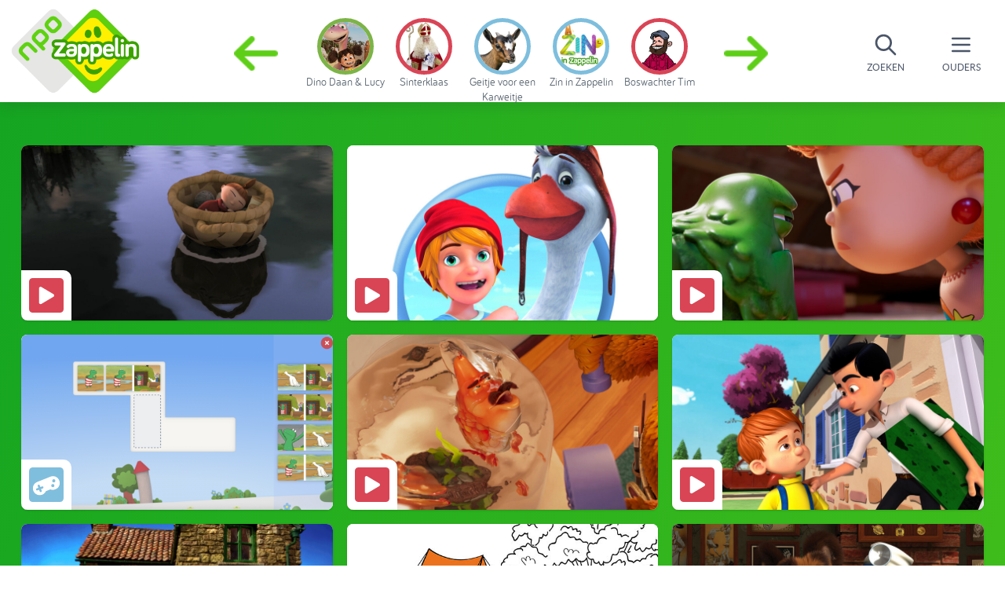

--- FILE ---
content_type: text/html; charset=utf-8
request_url: https://www.zappelin.nl/
body_size: 11305
content:
<!DOCTYPE html>
<!--[if lt IE 9]>
<script src="http://html5shiv.googlecode.com/svn/trunk/html5.js" type="text/javascript"></script>
<![endif]-->
<!--[if IE 8]>    <html lang="en" class="no-js ie8"> <![endif]-->
<!--[if IE 9]>    <html lang="en" class="no-js ie9"> <![endif]-->
<!--[if IE 11]>   <html lang="en" class="no-js ie11"> <![endif]-->
<html class='no-js' lang='nl'>
<!--<![endif]-->
<head>
<meta charset='utf-8'>
<meta content='width=device-width, initial-scale=1, maximum-scale=1.0' name='viewport'>
<meta content='IE=edge,chrome=1' http-equiv='X-UA-Compatible'>
<meta content='{ enabled: 1, castId: B20A629E }' name='chromecast'>
<meta content='kDV-1mgKrAylu8JFMrpkHcfaJZJ2cmxQCjdmkVv1tPM' name='google-site-verification'>
<meta content='69f9cafcaa2452438dc721b162dff615' name='p:domain_verify'>
<meta content='home' name='sitestatTag'>
<meta content='app-id=428263410' name='apple-itunes-app'>
<meta content='Speel gratis met alle Zappelin-vriendjes als Fenna, Woezel &amp;amp; Pip, K3 en veel meer. Speciaal voor peuters en kleuters!' name='description'>

<meta content='https://static.zappelin.nl/assets/share-6974dbdc84cee8bd5cacc14dcf9e2ba487463d903c3dc710d6d26cbe7228c17a.jpg' name='og:image'>
<meta content='1024' name='og:image:width'>
<meta content='1024' name='og:image:height'>

<title>NPO Zappelin - Video’s, spelletjes, liedjes en meer voor kinderen</title>
<link rel="stylesheet" media="screen" href="https://static.zappelin.nl/assets/application-9b7e7dd8b1128333b443d5088f04cf691a71c1dd9ee7877eddd1194375fea28a.css" />
<link rel="stylesheet" media="screen" href="https://static.zappelin.nl/packs/css/application-eacc247f.css" />
<meta name="csrf-param" content="authenticity_token" />
<meta name="csrf-token" content="yYnxHzSMg784VoecR4Hh3CUrrPPBaofD+bpHJP32NIhxMvbID5f+bbRkScLYlSde2YP6mtiiwmhFHxsCw3qPqg==" />
<script src="https://static.zappelin.nl/assets/modernizr.custom.66908-377b83d5ce28b2bf313fb61078c17182bfab9229fcaab14c4d28cbf8f1bfa280.js"></script>
<script>
  window.ccmWrapperVersion = "v1.1";
</script>
<script src="https://static.zappelin.nl/packs/js/cookies-1d2d97851a63dcf34d7d.js"></script>


</head>
<body class='is-ready body-- flex flex-column xl:min-h-screen'>
<div class='flex-initial z-50'>
<div class='android-app-banner is-hidden' data-behavior='android-app-banner'>
<div class='android-app-banner__close' data-type='btn'></div>
<div class='android-app-banner__logo'></div>
<div class='android-app-banner__info'>
<div class='android-app-banner__title'>NPO Zappelin</div>
<div>Nederlandse Publieke Omroep</div>
<div>GRATIS - op Google Play</div>
</div>
<a class="android-app-banner__btn" href="https://play.google.com/store/apps/details?id=nl.omroep.zappelin.android">Bekijk</a>
</div>

<div class='z-50 mobile-menu is-hidden l-full-screen-overlay' data-toggle='mobile-menu'>
<div class='mobile-menu__close' data-behavior='toggle' data-target='mobile-menu'></div>
<div class='mobile-menu__inner'>
<a href="/"><div class='mobile-menu__logo'></div>
</a><div class='search-bar--mobile-menu'>
<form class="search-bar search-bar--full search-bar--mobile-menu" action="/zoeken" accept-charset="UTF-8" method="get"><input name="utf8" type="hidden" value="&#x2713;" autocomplete="off" />
<div class='search-bar__icon'></div>
<input type="text" name="q" id="q" value="" placeholder="Zoek..." class="form-input search-bar__input" data-id="parent-search-bar-mobile" />
</form>

</div>
<a class="mobile-menu__item" href="/tv-kijken/gids">Gids</a>

<a class="mobile-menu__item" href="/programmas">Programma&#39;s</a>

<a class="mobile-menu__item" href="/diy">DIY</a>

<a class="mobile-menu__item" href="/jarig">Jarig</a>

<a class="mobile-menu__item u-relative" href="/acties"><div class='badge badge--featured-link'></div>
Acties
</a>
<a class="mobile-menu__item" href="/nieuws">Nieuws</a>

<a class="mobile-menu__item" href="/podcasts">Podcasts</a>

<a class="mobile-menu__item" href="/wekker">Wekker</a>

</div>
</div>

<div class='u-hide-l'>
<div class='absolute right-0 z-40 flex'>
<div class='inline-block parent-menu-btn rounded flex flex-col relative justify-center items-center text-gray-700' data-behavior='toggle' data-focus-on='parent-search-bar-mobile' data-target='mobile-menu'>
<svg class='block h-6 w-6' fill='none' stroke='currentColor' viewBox='0 0 24 24' xmlns='http://www.w3.org/2000/svg'>
<path d='M21 21l-6-6m2-5a7 7 0 11-14 0 7 7 0 0114 0z' stroke-linecap='round' stroke-linejoin='round' stroke-width='2'></path>
</svg>
<div class='parent-menu-btn__text'>Zoeken</div>
</div>
<div class='inline-block parent-menu-btn flex flex-col relative justify-center items-center text-gray-700' data-behavior='toggle' data-target='mobile-menu'>
<svg class='block h-6 w-6' fill='none' stroke='currentColor' viewBox='0 0 24 24' xmlns='http://www.w3.org/2000/svg'>
<path d='M4 6h16M4 12h16M4 18h16' stroke-linecap='round' stroke-linejoin='round' stroke-width='2'></path>
</svg>
<div class='badge badge--featured-link badge--small-hamburger'></div>
<div class='parent-menu-btn__text'>Ouders</div>
</div>
</div>
</div>
<div class='u-hide-l-down u-clearfix' data-behavior='parent-menu'>
<div class='parent-menu overflow-hidden parent-menu--dynamic'>
<div class='parent-menu__bar'>
<div class='flex flex-row-reverse flex-align-center height-100 bg-white'>
<div class='parent-menu-btn parent-menu-btn__close mr-2' data-control='parent-menu'></div>
<div class='flex flex-col items-end xl:flex-row xl:items-center justify-evenly h-full'>
<nav>
<a class="font-bariol font-bold px-3 py-3 ml-2 font-lg text-gray-700 hover:text-white hover:bg-gray-700 rounded-lg " href="/tv-kijken/gids">Gids</a>

<a class="font-bariol font-bold px-3 py-3 ml-2 font-lg text-gray-700 hover:text-white hover:bg-gray-700 rounded-lg " href="/programmas">Programma&#39;s</a>

<a class="font-bariol font-bold px-3 py-3 ml-2 font-lg text-gray-700 hover:text-white hover:bg-gray-700 rounded-lg " href="/diy">DIY</a>

<a class="font-bariol font-bold px-3 py-3 ml-2 font-lg text-gray-700 hover:text-white hover:bg-gray-700 rounded-lg " href="/jarig">Jarig</a>

<a href="/acties"><span class='font-bariol font-bold px-3 py-3 ml-4 font-lg text-gray-700 hover:text-white hover:bg-gray-700 rounded-lg relative '>
<div class='badge badge--featured-link'></div>
Acties
</span>
</a>
<a class="font-bariol font-bold px-3 py-3 ml-2 font-lg text-gray-700 hover:text-white hover:bg-gray-700 rounded-lg " href="/nieuws">Nieuws</a>

<a class="font-bariol font-bold px-3 py-3 ml-2 font-lg text-gray-700 hover:text-white hover:bg-gray-700 rounded-lg " href="/podcasts">Podcasts</a>

<a class="font-bariol font-bold px-3 py-3 ml-2 font-lg text-gray-700 hover:text-white hover:bg-gray-700 rounded-lg " href="/wekker">Wekker</a>

</nav>
<span>
<form class="relative ml-4" action="/zoeken" accept-charset="UTF-8" method="get"><input name="utf8" type="hidden" value="&#x2713;" autocomplete="off" />
<input class='font-lg font-medium block w-64 bg-gray-400 border border-transparent rounded-lg py-3 px-3 text-sm placeholder-gray-900 focus:outline-none focus:bg-gray-200 focus:border-white focus:ring-white focus:text-gray-900 focus:placeholder-gray-500 sm:text-sm' data-id='parent-search-bar' name='q' placeholder='Zoek...' type='text'>
<input class='search-bar__icon' type='submit' value=''>
</form>

</span>
</div>

</div>
</div>
</div>
</div>
<div class='drop-shadow bar lg:flex'>
<div class='flex-0'>
<a class="logo" data-behavior="audio-on-hover" data-src="https://static.zappelin.nl/assets/zappelin-0a6ff10aec73d6c8ba09ac93a5eac413e1fd9d6c26b0a6abb98dc605e4c2fa47.mp3" href="/"></a>
</div>
<div class='character-links-wrapper'>
<div class='character-links'>
<span data-behavior="react" data-react-class="Caroussel" data-react-props="{&quot;characters&quot;:[{&quot;name&quot;:&quot;Geitje voor een Karweitje&quot;,&quot;audio_url&quot;:&quot;https://static.zappelin.nl/attachments/characters/000/000/175/audios/original/Lege_audio.mp3?1765812143&quot;,&quot;image_url&quot;:&quot;https://static.zappelin.nl/attachments/characters/000/000/175/images/menu/Geitje_karakter_subsite.png?1765812143&quot;,&quot;background_color&quot;:&quot;#7EBEDD&quot;,&quot;slug&quot;:&quot;geitje-voor-een-karweitje&quot;,&quot;id&quot;:175},{&quot;name&quot;:&quot;Zin in Zappelin&quot;,&quot;audio_url&quot;:&quot;https://static.zappelin.nl/attachments/characters/000/000/176/audios/original/Lege_audio_%281%29.mp3?1767688128&quot;,&quot;image_url&quot;:&quot;https://static.zappelin.nl/attachments/characters/000/000/176/images/menu/zin_in_zappelin_logo.png?1767688128&quot;,&quot;background_color&quot;:&quot;#7EBEDD&quot;,&quot;slug&quot;:&quot;zin-in-zappelin&quot;,&quot;id&quot;:176},{&quot;name&quot;:&quot;Boswachter Tim&quot;,&quot;audio_url&quot;:&quot;https://static.zappelin.nl/attachments/characters/000/000/094/audios/original/Boswachter_Tim.mp3?1633421721&quot;,&quot;image_url&quot;:&quot;https://static.zappelin.nl/attachments/characters/000/000/094/images/menu/Tim-BB.png?1604478846&quot;,&quot;background_color&quot;:&quot;#D94556&quot;,&quot;slug&quot;:&quot;boswachter-tim&quot;,&quot;id&quot;:94},{&quot;name&quot;:&quot;Mojo Fliptop&quot;,&quot;audio_url&quot;:&quot;https://static.zappelin.nl/attachments/characters/000/000/173/audios/original/Lege_audio.mp3?1757594103&quot;,&quot;image_url&quot;:&quot;https://static.zappelin.nl/attachments/characters/000/000/173/images/menu/Mojo-fliptop-zappelin.png?1757594103&quot;,&quot;background_color&quot;:&quot;#7EBEDD&quot;,&quot;slug&quot;:&quot;mojo-fliptop&quot;,&quot;id&quot;:173},{&quot;name&quot;:&quot;Lena&#39;s Dieren&quot;,&quot;audio_url&quot;:&quot;https://static.zappelin.nl/attachments/characters/000/000/170/audios/original/lenasdieren.mp3?1747990047&quot;,&quot;image_url&quot;:&quot;https://static.zappelin.nl/attachments/characters/000/000/170/images/menu/Lena&#39;s_dieren.png?1745562980&quot;,&quot;background_color&quot;:&quot;#E79A3D&quot;,&quot;slug&quot;:&quot;lena-s-dieren&quot;,&quot;id&quot;:170},{&quot;name&quot;:&quot;De cadeaufabriek&quot;,&quot;audio_url&quot;:&quot;https://static.zappelin.nl/attachments/characters/000/000/167/audios/original/Lege_audio.mp3?1733990367&quot;,&quot;image_url&quot;:&quot;https://static.zappelin.nl/attachments/characters/000/000/167/images/menu/Cadeaufabriek_Vierkant_Zappelin.png?1733990367&quot;,&quot;background_color&quot;:&quot;#FFF00A&quot;,&quot;slug&quot;:&quot;de-cadeaufabriek&quot;,&quot;id&quot;:167},{&quot;name&quot;:&quot;Ta-daaa&quot;,&quot;audio_url&quot;:&quot;https://static.zappelin.nl/attachments/characters/000/000/165/audios/original/06-Tadaaa-op-zwart-_AudioTrimmer.com_.mp3?1732704633&quot;,&quot;image_url&quot;:&quot;https://static.zappelin.nl/attachments/characters/000/000/165/images/menu/karakter_Tadaaa.png?1731078128&quot;,&quot;background_color&quot;:&quot;#FFF00A&quot;,&quot;slug&quot;:&quot;ta-daaa&quot;,&quot;id&quot;:165},{&quot;name&quot;:&quot;Yoga mee met Roos&quot;,&quot;audio_url&quot;:&quot;https://static.zappelin.nl/attachments/characters/000/000/105/audios/original/07_VO_YOGA_MEE_MET_ROOS_mp3.mp3?1622554223&quot;,&quot;image_url&quot;:&quot;https://static.zappelin.nl/attachments/characters/000/000/105/images/menu/Karakterpagina_yoyoga-1.png?1616143802&quot;,&quot;background_color&quot;:&quot;#FFF00A&quot;,&quot;slug&quot;:&quot;yoga-mee-met-roos&quot;,&quot;id&quot;:105},{&quot;name&quot;:&quot;Paw Patrol&quot;,&quot;audio_url&quot;:&quot;https://static.zappelin.nl/attachments/characters/000/000/163/audios/original/Paw_Patrol.mp3?1726228552&quot;,&quot;image_url&quot;:&quot;https://static.zappelin.nl/attachments/characters/000/000/163/images/menu/paw-patrol-zappelin.png?1727357564&quot;,&quot;background_color&quot;:&quot;#7EBEDD&quot;,&quot;slug&quot;:&quot;paw-patrol&quot;,&quot;id&quot;:163},{&quot;name&quot;:&quot;Zappelin Mini&#39;s&quot;,&quot;audio_url&quot;:&quot;https://static.zappelin.nl/attachments/characters/000/000/151/audios/original/Zappelin_mini&#39;s_audio.mp3?1700731185&quot;,&quot;image_url&quot;:&quot;https://static.zappelin.nl/attachments/characters/000/000/151/images/menu/Zappelin_Mini&#39;s.png?1700477307&quot;,&quot;background_color&quot;:&quot;#7EBEDD&quot;,&quot;slug&quot;:&quot;zappelin-mini-s&quot;,&quot;id&quot;:151},{&quot;name&quot;:&quot;Zappelin Brigade&quot;,&quot;audio_url&quot;:&quot;https://static.zappelin.nl/attachments/characters/000/000/138/audios/original/Zappelin-brigade.mp3?1680188794&quot;,&quot;image_url&quot;:&quot;https://static.zappelin.nl/attachments/characters/000/000/138/images/menu/Zappelin_Brigade.png?1714472842&quot;,&quot;background_color&quot;:&quot;#7CB447&quot;,&quot;slug&quot;:&quot;zappelin-brigade&quot;,&quot;id&quot;:138},{&quot;name&quot;:&quot;Muizenhuis&quot;,&quot;audio_url&quot;:&quot;https://static.zappelin.nl/attachments/characters/000/000/155/audios/original/Muizenhuis_stem..mp3?1709562264&quot;,&quot;image_url&quot;:&quot;https://static.zappelin.nl/attachments/characters/000/000/155/images/menu/Muizenhuis.png?1709544621&quot;,&quot;background_color&quot;:&quot;#FFF00A&quot;,&quot;slug&quot;:&quot;muizenhuis&quot;,&quot;id&quot;:155},{&quot;name&quot;:&quot;Soy&quot;,&quot;audio_url&quot;:&quot;https://static.zappelin.nl/attachments/characters/000/000/114/audios/original/Soy.mp3?1633421705&quot;,&quot;image_url&quot;:&quot;https://static.zappelin.nl/attachments/characters/000/000/114/images/menu/soy_karakter.png?1631011326&quot;,&quot;background_color&quot;:&quot;#E79A3D&quot;,&quot;slug&quot;:&quot;soy&quot;,&quot;id&quot;:114},{&quot;name&quot;:&quot;Jottum&quot;,&quot;audio_url&quot;:&quot;https://static.zappelin.nl/attachments/characters/000/000/137/audios/original/jottum.mp3?1679400605&quot;,&quot;image_url&quot;:&quot;https://static.zappelin.nl/attachments/characters/000/000/137/images/menu/jottum_nieuwe_karakter.png?1732629690&quot;,&quot;background_color&quot;:&quot;#7EBEDD&quot;,&quot;slug&quot;:&quot;jottum&quot;,&quot;id&quot;:137},{&quot;name&quot;:&quot;Ezel Chiel&quot;,&quot;audio_url&quot;:&quot;https://static.zappelin.nl/attachments/characters/000/000/152/audios/original/Ezel_Chiel.mp3?1703013168&quot;,&quot;image_url&quot;:&quot;https://static.zappelin.nl/attachments/characters/000/000/152/images/menu/ezelchiel1.png?1703013168&quot;,&quot;background_color&quot;:&quot;#D94556&quot;,&quot;slug&quot;:&quot;ezel-chiel&quot;,&quot;id&quot;:152},{&quot;name&quot;:&quot;Ezelsoren&quot;,&quot;audio_url&quot;:&quot;https://static.zappelin.nl/attachments/characters/000/000/099/audios/original/VO_Ezelsoren.mp3?1607079944&quot;,&quot;image_url&quot;:&quot;https://static.zappelin.nl/attachments/characters/000/000/099/images/menu/KarakterAfbl_Ezelsoren_V2.png?1612798750&quot;,&quot;background_color&quot;:&quot;#15A521&quot;,&quot;slug&quot;:&quot;ezelsoren&quot;,&quot;id&quot;:99},{&quot;name&quot;:&quot;Agent Binky&quot;,&quot;audio_url&quot;:&quot;https://static.zappelin.nl/attachments/characters/000/000/145/audios/original/Agent_Binky.mp3?1691410402&quot;,&quot;image_url&quot;:&quot;https://static.zappelin.nl/attachments/characters/000/000/145/images/menu/agent_binky.png?1691410402&quot;,&quot;background_color&quot;:&quot;#D94556&quot;,&quot;slug&quot;:&quot;agent-binky&quot;,&quot;id&quot;:145},{&quot;name&quot;:&quot;Ukkepukkies&quot;,&quot;audio_url&quot;:&quot;https://static.zappelin.nl/attachments/characters/000/000/128/audios/original/ukkepukkies.mp3?1662031482&quot;,&quot;image_url&quot;:&quot;https://static.zappelin.nl/attachments/characters/000/000/128/images/menu/ukkepukkies.png?1662031482&quot;,&quot;background_color&quot;:&quot;#FFF00A&quot;,&quot;slug&quot;:&quot;ukkepukkies&quot;,&quot;id&quot;:128},{&quot;name&quot;:&quot;Mega Mindy&quot;,&quot;audio_url&quot;:&quot;https://static.zappelin.nl/attachments/characters/000/000/072/audios/original/MegaMindy.mp3?1562314740&quot;,&quot;image_url&quot;:&quot;https://static.zappelin.nl/attachments/characters/000/000/072/images/menu/ZPLK_Megamindy.png?1596682998&quot;,&quot;background_color&quot;:&quot;#7EBEDD&quot;,&quot;slug&quot;:&quot;mega-mindy&quot;,&quot;id&quot;:72},{&quot;name&quot;:&quot;Samson \u0026 Marie&quot;,&quot;audio_url&quot;:&quot;https://static.zappelin.nl/attachments/characters/000/000/098/audios/original/SAMSON_EN_MARIE_VO.mp3?1602161813&quot;,&quot;image_url&quot;:&quot;https://static.zappelin.nl/attachments/characters/000/000/098/images/menu/SM_karakter.png?1601633469&quot;,&quot;background_color&quot;:&quot;#E79A3D&quot;,&quot;slug&quot;:&quot;samson-marie&quot;,&quot;id&quot;:98},{&quot;name&quot;:&quot;Zappie&quot;,&quot;audio_url&quot;:&quot;https://static.zappelin.nl/attachments/characters/000/000/129/audios/original/zappie.mp3?1662032005&quot;,&quot;image_url&quot;:&quot;https://static.zappelin.nl/attachments/characters/000/000/129/images/menu/zappie.png?1662032005&quot;,&quot;background_color&quot;:&quot;#65D1C6&quot;,&quot;slug&quot;:&quot;zappie&quot;,&quot;id&quot;:129},{&quot;name&quot;:&quot;Anansi&quot;,&quot;audio_url&quot;:&quot;https://static.zappelin.nl/attachments/characters/000/000/116/audios/original/Anansi.mp3?1639660833&quot;,&quot;image_url&quot;:&quot;https://static.zappelin.nl/attachments/characters/000/000/116/images/menu/Anansi_karakters_Anansi_3.png?1634197554&quot;,&quot;background_color&quot;:&quot;#D94556&quot;,&quot;slug&quot;:&quot;anansi&quot;,&quot;id&quot;:116},{&quot;name&quot;:&quot;Katy en de gestolen kippen&quot;,&quot;audio_url&quot;:&quot;https://static.zappelin.nl/attachments/characters/000/000/132/audios/original/Katy_en_de_gestolen_kippen.mp3?1666708211&quot;,&quot;image_url&quot;:&quot;https://static.zappelin.nl/attachments/characters/000/000/132/images/menu/kro-ncrv_katy_en_de_gestolen_kippen_6.png?1666708211&quot;,&quot;background_color&quot;:&quot;#7EBEDD&quot;,&quot;slug&quot;:&quot;katy-en-de-gestolen-kippen&quot;,&quot;id&quot;:132},{&quot;name&quot;:&quot;Bing&quot;,&quot;audio_url&quot;:&quot;https://static.zappelin.nl/attachments/characters/000/000/042/audios/original/Bing.mp3?1544193303&quot;,&quot;image_url&quot;:&quot;https://static.zappelin.nl/attachments/characters/000/000/042/images/menu/Bing.png?1596682993&quot;,&quot;background_color&quot;:&quot;#7CB447&quot;,&quot;slug&quot;:&quot;bing&quot;,&quot;id&quot;:42},{&quot;name&quot;:&quot;K3&quot;,&quot;audio_url&quot;:&quot;https://static.zappelin.nl/attachments/characters/000/000/050/audios/original/k3.mp3?1550736743&quot;,&quot;image_url&quot;:&quot;https://static.zappelin.nl/attachments/characters/000/000/050/images/menu/K3-Zappelin-Karakter-V3.png?1660562008&quot;,&quot;background_color&quot;:&quot;#65D1C6&quot;,&quot;slug&quot;:&quot;k3&quot;,&quot;id&quot;:50},{&quot;name&quot;:&quot;Meneer Papier&quot;,&quot;audio_url&quot;:&quot;https://static.zappelin.nl/attachments/characters/000/000/123/audios/original/Meneer-papier-voice.mp3?1645189467&quot;,&quot;image_url&quot;:&quot;https://static.zappelin.nl/attachments/characters/000/000/123/images/menu/Meneer-Papier.png?1645189547&quot;,&quot;background_color&quot;:&quot;#15A521&quot;,&quot;slug&quot;:&quot;meneer-papier&quot;,&quot;id&quot;:123},{&quot;name&quot;:&quot;Steven Kazan&quot;,&quot;audio_url&quot;:&quot;https://static.zappelin.nl/attachments/characters/000/000/122/audios/original/Steven-Kazan.mp3?1645189729&quot;,&quot;image_url&quot;:&quot;https://static.zappelin.nl/attachments/characters/000/000/122/images/menu/StevenKazanKarakter.png?1644498172&quot;,&quot;background_color&quot;:&quot;#7EBEDD&quot;,&quot;slug&quot;:&quot;steven-kazan&quot;,&quot;id&quot;:122},{&quot;name&quot;:&quot;Ellie de olifant&quot;,&quot;audio_url&quot;:&quot;https://static.zappelin.nl/attachments/characters/000/000/106/audios/original/Ellie_de_olifant.mp3?1642606991&quot;,&quot;image_url&quot;:&quot;https://static.zappelin.nl/attachments/characters/000/000/106/images/menu/thumbnail.png?1621591213&quot;,&quot;background_color&quot;:&quot;#7CB447&quot;,&quot;slug&quot;:&quot;ellie-de-olifant&quot;,&quot;id&quot;:106},{&quot;name&quot;:&quot;Tommie&quot;,&quot;audio_url&quot;:&quot;https://static.zappelin.nl/attachments/characters/000/000/016/audios/original/tommie.mp3?1535373394&quot;,&quot;image_url&quot;:&quot;https://static.zappelin.nl/attachments/characters/000/000/016/images/menu/Tommie.png?1596682990&quot;,&quot;background_color&quot;:&quot;#D94556&quot;,&quot;slug&quot;:&quot;tommie&quot;,&quot;id&quot;:16},{&quot;name&quot;:&quot;Rintje&quot;,&quot;audio_url&quot;:&quot;https://static.zappelin.nl/attachments/characters/000/000/034/audios/original/Rintje.mp3?1544192193&quot;,&quot;image_url&quot;:&quot;https://static.zappelin.nl/attachments/characters/000/000/034/images/menu/Rintje.png?1596682992&quot;,&quot;background_color&quot;:&quot;#D94556&quot;,&quot;slug&quot;:&quot;rintje&quot;,&quot;id&quot;:34},{&quot;name&quot;:&quot;Jojo \u0026 Ouma&quot;,&quot;audio_url&quot;:&quot;https://static.zappelin.nl/attachments/characters/000/000/111/audios/original/jojoouma.mp3?1632997365&quot;,&quot;image_url&quot;:&quot;https://static.zappelin.nl/attachments/characters/000/000/111/images/menu/karakterjojoouma.png?1630908894&quot;,&quot;background_color&quot;:&quot;#7EBEDD&quot;,&quot;slug&quot;:&quot;jojo-ouma&quot;,&quot;id&quot;:111},{&quot;name&quot;:&quot;Apennoten&quot;,&quot;audio_url&quot;:&quot;https://static.zappelin.nl/attachments/characters/000/000/019/audios/original/Apennoten.mp3?1534504253&quot;,&quot;image_url&quot;:&quot;https://static.zappelin.nl/attachments/characters/000/000/019/images/menu/pepijn-zappelin-kroncrv-apennoten-klassiek-npo.png?1607420023&quot;,&quot;background_color&quot;:&quot;#FFF00A&quot;,&quot;slug&quot;:&quot;apennoten&quot;,&quot;id&quot;:19},{&quot;name&quot;:&quot;Splat \u0026 Seymour&quot;,&quot;audio_url&quot;:&quot;https://static.zappelin.nl/attachments/characters/000/000/104/audios/original/Audio_Splat_en_Seymour.mp3?1616597098&quot;,&quot;image_url&quot;:&quot;https://static.zappelin.nl/attachments/characters/000/000/104/images/menu/Karakter_Splat.png?1614939413&quot;,&quot;background_color&quot;:&quot;#15A521&quot;,&quot;slug&quot;:&quot;splat-seymour&quot;,&quot;id&quot;:104},{&quot;name&quot;:&quot;Ziggy &quot;,&quot;audio_url&quot;:&quot;https://static.zappelin.nl/attachments/characters/000/000/039/audios/original/Ziggy.mp3?1544193013&quot;,&quot;image_url&quot;:&quot;https://static.zappelin.nl/attachments/characters/000/000/039/images/menu/Ziggy.png?1596682993&quot;,&quot;background_color&quot;:&quot;#D94556&quot;,&quot;slug&quot;:&quot;ziggy&quot;,&quot;id&quot;:39},{&quot;name&quot;:&quot;Wickie de Viking&quot;,&quot;audio_url&quot;:&quot;https://static.zappelin.nl/attachments/characters/000/000/082/audios/original/WickieDeVikingGOED.mp3?1563800230&quot;,&quot;image_url&quot;:&quot;https://static.zappelin.nl/attachments/characters/000/000/082/images/menu/wikie2.png?1596683000&quot;,&quot;background_color&quot;:&quot;#E79A3D&quot;,&quot;slug&quot;:&quot;wickie-de-viking&quot;,&quot;id&quot;:82},{&quot;name&quot;:&quot;De Handjes&quot;,&quot;audio_url&quot;:&quot;https://static.zappelin.nl/attachments/characters/000/000/100/audios/original/AudioDeHandjes_V2.mp3?1612797615&quot;,&quot;image_url&quot;:&quot;https://static.zappelin.nl/attachments/characters/000/000/100/images/menu/DeHandjesThumb.png?1612192755&quot;,&quot;background_color&quot;:&quot;#E79A3D&quot;,&quot;slug&quot;:&quot;de-handjes&quot;,&quot;id&quot;:100},{&quot;name&quot;:&quot;Mike de ridder&quot;,&quot;audio_url&quot;:&quot;https://static.zappelin.nl/attachments/characters/000/000/045/audios/original/Mike_de_Ridder.mp3?1544193387&quot;,&quot;image_url&quot;:&quot;https://static.zappelin.nl/attachments/characters/000/000/045/images/menu/Mike_de_Ridder.png?1596682994&quot;,&quot;background_color&quot;:&quot;#FFF00A&quot;,&quot;slug&quot;:&quot;mike-de-ridder&quot;,&quot;id&quot;:45},{&quot;name&quot;:&quot;Kikker&quot;,&quot;audio_url&quot;:&quot;https://static.zappelin.nl/attachments/characters/000/000/026/audios/original/kikker.mp3?1540903577&quot;,&quot;image_url&quot;:&quot;https://static.zappelin.nl/attachments/characters/000/000/026/images/menu/Kikker.png?1596682991&quot;,&quot;background_color&quot;:&quot;#15A521&quot;,&quot;slug&quot;:&quot;kikker&quot;,&quot;id&quot;:26},{&quot;name&quot;:&quot;nijntje&quot;,&quot;audio_url&quot;:&quot;https://static.zappelin.nl/attachments/characters/000/000/004/audios/original/nijntje.mp3?1535373897&quot;,&quot;image_url&quot;:&quot;https://static.zappelin.nl/attachments/characters/000/000/004/images/menu/ep920_sh0060_char_1003.png?1764755558&quot;,&quot;background_color&quot;:&quot;#D94556&quot;,&quot;slug&quot;:&quot;nijntje&quot;,&quot;id&quot;:4},{&quot;name&quot;:&quot;Shaun het Schaap&quot;,&quot;audio_url&quot;:&quot;https://static.zappelin.nl/attachments/characters/000/000/036/audios/original/Shaun_het_Schaap.mp3?1544192341&quot;,&quot;image_url&quot;:&quot;https://static.zappelin.nl/attachments/characters/000/000/036/images/menu/Shaun.png?1596682993&quot;,&quot;background_color&quot;:&quot;#FFF00A&quot;,&quot;slug&quot;:&quot;shaun-het-schaap&quot;,&quot;id&quot;:36},{&quot;name&quot;:&quot;Bert \u0026 Ernie&quot;,&quot;audio_url&quot;:&quot;https://static.zappelin.nl/attachments/characters/000/000/021/audios/original/bert-en-ernie-1.mp3?1539082805&quot;,&quot;image_url&quot;:&quot;https://static.zappelin.nl/attachments/characters/000/000/021/images/menu/bert-en-ernie.png?1596682991&quot;,&quot;background_color&quot;:&quot;#FFF00A&quot;,&quot;slug&quot;:&quot;bert-ernie&quot;,&quot;id&quot;:21},{&quot;name&quot;:&quot;Dropje&quot;,&quot;audio_url&quot;:&quot;https://static.zappelin.nl/attachments/characters/000/000/088/audios/original/Dropje.mp3?1574691751&quot;,&quot;image_url&quot;:&quot;https://static.zappelin.nl/attachments/characters/000/000/088/images/menu/ZPLK_Dropje.png?1596683001&quot;,&quot;background_color&quot;:&quot;#7EBEDD&quot;,&quot;slug&quot;:&quot;dropje&quot;,&quot;id&quot;:88},{&quot;name&quot;:&quot;Ok \u0026 Knul &quot;,&quot;audio_url&quot;:&quot;https://static.zappelin.nl/attachments/characters/000/000/095/audios/original/VO_OkEnKnul.mp3?1592229302&quot;,&quot;image_url&quot;:&quot;https://static.zappelin.nl/attachments/characters/000/000/095/images/menu/okenknul-2.png?1596683002&quot;,&quot;background_color&quot;:&quot;#FFF00A&quot;,&quot;slug&quot;:&quot;ok-knul&quot;,&quot;id&quot;:95},{&quot;name&quot;:&quot;Aap Poot Pies&quot;,&quot;audio_url&quot;:&quot;https://static.zappelin.nl/attachments/characters/000/000/059/audios/original/LegeAudio.mp3?1560506916&quot;,&quot;image_url&quot;:&quot;https://static.zappelin.nl/attachments/characters/000/000/059/images/menu/AapPootPies.png?1596682996&quot;,&quot;background_color&quot;:&quot;#65D1C6&quot;,&quot;slug&quot;:&quot;aap-poot-pies&quot;,&quot;id&quot;:59},{&quot;name&quot;:&quot;Pieter Konijn&quot;,&quot;audio_url&quot;:&quot;https://static.zappelin.nl/attachments/characters/000/000/073/audios/original/PieterKonijn.mp3?1562315333&quot;,&quot;image_url&quot;:&quot;https://static.zappelin.nl/attachments/characters/000/000/073/images/menu/PieterKonijn.png?1596682999&quot;,&quot;background_color&quot;:&quot;#FFF00A&quot;,&quot;slug&quot;:&quot;pieter-konijn&quot;,&quot;id&quot;:73},{&quot;name&quot;:&quot;Waffel de Wonderhond&quot;,&quot;audio_url&quot;:&quot;https://static.zappelin.nl/attachments/characters/000/000/076/audios/original/WaffelDeWonderhond.mp3?1562573404&quot;,&quot;image_url&quot;:&quot;https://static.zappelin.nl/attachments/characters/000/000/076/images/menu/Waffel.png?1596682999&quot;,&quot;background_color&quot;:&quot;#FFF00A&quot;,&quot;slug&quot;:&quot;waffel-de-wonderhond&quot;,&quot;id&quot;:76},{&quot;name&quot;:&quot;Picknick met Taart&quot;,&quot;audio_url&quot;:&quot;https://static.zappelin.nl/attachments/characters/000/000/006/audios/original/picknick-met-taart.mp3?1535373857&quot;,&quot;image_url&quot;:&quot;https://static.zappelin.nl/attachments/characters/000/000/006/images/menu/ZPLK_PicknickMetTaart.png?1596682989&quot;,&quot;background_color&quot;:&quot;#E79A3D&quot;,&quot;slug&quot;:&quot;picknick-met-taart&quot;,&quot;id&quot;:6},{&quot;name&quot;:&quot;Sarah \u0026 Eend&quot;,&quot;audio_url&quot;:&quot;https://static.zappelin.nl/attachments/characters/000/000/035/audios/original/Sarah_en_Eend.mp3?1544192229&quot;,&quot;image_url&quot;:&quot;https://static.zappelin.nl/attachments/characters/000/000/035/images/menu/Sarah_en_Eend.png?1596682992&quot;,&quot;background_color&quot;:&quot;#E79A3D&quot;,&quot;slug&quot;:&quot;sarah-eend&quot;,&quot;id&quot;:35},{&quot;name&quot;:&quot;Duggee&quot;,&quot;audio_url&quot;:&quot;https://static.zappelin.nl/attachments/characters/000/000/043/audios/original/Duggee.mp3?1544193326&quot;,&quot;image_url&quot;:&quot;https://static.zappelin.nl/attachments/characters/000/000/043/images/menu/Duggee.png?1596682993&quot;,&quot;background_color&quot;:&quot;#15A521&quot;,&quot;slug&quot;:&quot;duggee&quot;,&quot;id&quot;:43},{&quot;name&quot;:&quot;Maya de Bij&quot;,&quot;audio_url&quot;:&quot;https://static.zappelin.nl/attachments/characters/000/000/081/audios/original/MayaDeBij.mp3?1563795454&quot;,&quot;image_url&quot;:&quot;https://static.zappelin.nl/attachments/characters/000/000/081/images/menu/maya.png?1596683000&quot;,&quot;background_color&quot;:&quot;#D94556&quot;,&quot;slug&quot;:&quot;maya-de-bij&quot;,&quot;id&quot;:81},{&quot;name&quot;:&quot;Bollie \u0026 Billie&quot;,&quot;audio_url&quot;:&quot;https://static.zappelin.nl/attachments/characters/000/000/067/audios/original/BollieEnBillie.mp3?1562226444&quot;,&quot;image_url&quot;:&quot;https://static.zappelin.nl/attachments/characters/000/000/067/images/menu/BillieBollieKarakterIcon.png?1596682998&quot;,&quot;background_color&quot;:&quot;#D94556&quot;,&quot;slug&quot;:&quot;bollie-billie&quot;,&quot;id&quot;:67},{&quot;name&quot;:&quot;Olly&quot;,&quot;audio_url&quot;:&quot;https://static.zappelin.nl/attachments/characters/000/000/031/audios/original/Olly.mp3?1544192009&quot;,&quot;image_url&quot;:&quot;https://static.zappelin.nl/attachments/characters/000/000/031/images/menu/Olly.png?1596682992&quot;,&quot;background_color&quot;:&quot;#65D1C6&quot;,&quot;slug&quot;:&quot;olly&quot;,&quot;id&quot;:31},{&quot;name&quot;:&quot;Masha en de Beer&quot;,&quot;audio_url&quot;:&quot;https://static.zappelin.nl/attachments/characters/000/000/058/audios/original/masha-en-de-beer.mp3?1559647841&quot;,&quot;image_url&quot;:&quot;https://static.zappelin.nl/attachments/characters/000/000/058/images/menu/ZPLK_MachaEnDeBeer.png?1596682996&quot;,&quot;background_color&quot;:&quot;#D94556&quot;,&quot;slug&quot;:&quot;masha-en-de-beer&quot;,&quot;id&quot;:58},{&quot;name&quot;:&quot;Noddy de detective&quot;,&quot;audio_url&quot;:&quot;https://static.zappelin.nl/attachments/characters/000/000/062/audios/original/NoddyDeDetective.mp3?1562855955&quot;,&quot;image_url&quot;:&quot;https://static.zappelin.nl/attachments/characters/000/000/062/images/menu/Noddy.png?1596682997&quot;,&quot;background_color&quot;:&quot;#15A521&quot;,&quot;slug&quot;:&quot;noddy-de-detective&quot;,&quot;id&quot;:62},{&quot;name&quot;:&quot;Klumpies&quot;,&quot;audio_url&quot;:&quot;https://static.zappelin.nl/attachments/characters/000/000/068/audios/original/Klumpies.mp3?1562226520&quot;,&quot;image_url&quot;:&quot;https://static.zappelin.nl/attachments/characters/000/000/068/images/menu/KlumpiesKarakterIcon.png?1596682998&quot;,&quot;background_color&quot;:&quot;#FFF00A&quot;,&quot;slug&quot;:&quot;klumpies&quot;,&quot;id&quot;:68},{&quot;name&quot;:&quot;Kerst met Linus&quot;,&quot;audio_url&quot;:&quot;https://static.zappelin.nl/attachments/characters/000/000/134/audios/original/kerst-met-linus.mp3?1671550279&quot;,&quot;image_url&quot;:&quot;https://static.zappelin.nl/attachments/characters/000/000/134/images/menu/kerst-met-linuss.png?1669912980&quot;,&quot;background_color&quot;:&quot;#7EBEDD&quot;,&quot;slug&quot;:&quot;kerst-met-linus&quot;,&quot;id&quot;:134},{&quot;name&quot;:&quot;Buurman \u0026 Buurman&quot;,&quot;audio_url&quot;:&quot;https://static.zappelin.nl/attachments/characters/000/000/048/audios/original/buurman-buurman.mp3?1547551229&quot;,&quot;image_url&quot;:&quot;https://static.zappelin.nl/attachments/characters/000/000/048/images/menu/BB.png?1596682994&quot;,&quot;background_color&quot;:&quot;#D94556&quot;,&quot;slug&quot;:&quot;buurman-buurman&quot;,&quot;id&quot;:48},{&quot;name&quot;:&quot;Moomin Vallei&quot;,&quot;audio_url&quot;:&quot;https://static.zappelin.nl/attachments/characters/000/000/090/audios/original/Moomin_Vallei.mp3?1583138187&quot;,&quot;image_url&quot;:&quot;https://static.zappelin.nl/attachments/characters/000/000/090/images/menu/KarakterAfbl_MoominVallei_V2.png?1612788404&quot;,&quot;background_color&quot;:&quot;#7EBEDD&quot;,&quot;slug&quot;:&quot;moomin-vallei&quot;,&quot;id&quot;:90},{&quot;name&quot;:&quot;Tip de Muis&quot;,&quot;audio_url&quot;:&quot;https://static.zappelin.nl/attachments/characters/000/000/063/audios/original/tip-de-muis.mp3?1561363325&quot;,&quot;image_url&quot;:&quot;https://static.zappelin.nl/attachments/characters/000/000/063/images/menu/TipdeMuisKarakterIcon.png?1596682997&quot;,&quot;background_color&quot;:&quot;#D94556&quot;,&quot;slug&quot;:&quot;tip-de-muis&quot;,&quot;id&quot;:63},{&quot;name&quot;:&quot;Nelli \u0026 Nora&quot;,&quot;audio_url&quot;:&quot;https://static.zappelin.nl/attachments/characters/000/000/046/audios/original/Nelli_en_Nora.mp3?1544193688&quot;,&quot;image_url&quot;:&quot;https://static.zappelin.nl/attachments/characters/000/000/046/images/menu/nellinora.png?1596682994&quot;,&quot;background_color&quot;:&quot;#FFF00A&quot;,&quot;slug&quot;:&quot;nelli-nora&quot;,&quot;id&quot;:46},{&quot;name&quot;:&quot;Raad eens hoeveel...&quot;,&quot;audio_url&quot;:&quot;https://static.zappelin.nl/attachments/characters/000/000/075/audios/original/RaadEensHoeveelIkVanJeHou.mp3?1562326563&quot;,&quot;image_url&quot;:&quot;https://static.zappelin.nl/attachments/characters/000/000/075/images/menu/raadeens.png?1596682999&quot;,&quot;background_color&quot;:&quot;#15A521&quot;,&quot;slug&quot;:&quot;raad-eens-hoeveel&quot;,&quot;id&quot;:75},{&quot;name&quot;:&quot;Inui&quot;,&quot;audio_url&quot;:&quot;https://static.zappelin.nl/attachments/characters/000/000/044/audios/original/Inui.mp3?1562147385&quot;,&quot;image_url&quot;:&quot;https://static.zappelin.nl/attachments/characters/000/000/044/images/menu/Inui.png?1596682993&quot;,&quot;background_color&quot;:&quot;#65D1C6&quot;,&quot;slug&quot;:&quot;inui&quot;,&quot;id&quot;:44},{&quot;name&quot;:&quot;Bob de Bouwer&quot;,&quot;audio_url&quot;:&quot;https://static.zappelin.nl/attachments/characters/000/000/057/audios/original/bob-de-bouwer.mp3?1559122763&quot;,&quot;image_url&quot;:&quot;https://static.zappelin.nl/attachments/characters/000/000/057/images/menu/KarakterBobdeBouwer.png?1596682995&quot;,&quot;background_color&quot;:&quot;#7EBEDD&quot;,&quot;slug&quot;:&quot;bob-de-bouwer&quot;,&quot;id&quot;:57},{&quot;name&quot;:&quot;Clangers&quot;,&quot;audio_url&quot;:&quot;https://static.zappelin.nl/attachments/characters/000/000/055/audios/original/Lege_audio.mp3?1731599007&quot;,&quot;image_url&quot;:&quot;https://static.zappelin.nl/attachments/characters/000/000/055/images/menu/ClangersKarakters.png?1596682995&quot;,&quot;background_color&quot;:&quot;#7EBEDD&quot;,&quot;slug&quot;:&quot;clangers&quot;,&quot;id&quot;:55},{&quot;name&quot;:&quot;Nora zoekt een sport&quot;,&quot;audio_url&quot;:&quot;https://static.zappelin.nl/attachments/characters/000/000/005/audios/original/nora-zoekt-een-sport.mp3?1535373872&quot;,&quot;image_url&quot;:&quot;https://static.zappelin.nl/attachments/characters/000/000/005/images/menu/nora_transparant.png?1596682989&quot;,&quot;background_color&quot;:&quot;#65D1C6&quot;,&quot;slug&quot;:&quot;nora-zoekt-een-sport&quot;,&quot;id&quot;:5},{&quot;name&quot;:&quot;Purk&quot;,&quot;audio_url&quot;:&quot;https://static.zappelin.nl/attachments/characters/000/000/014/audios/original/purk.mp3?1535373423&quot;,&quot;image_url&quot;:&quot;https://static.zappelin.nl/attachments/characters/000/000/014/images/menu/Purk.png?1596682990&quot;,&quot;background_color&quot;:&quot;#FFF00A&quot;,&quot;slug&quot;:&quot;purk&quot;,&quot;id&quot;:14},{&quot;name&quot;:&quot;Olivia&quot;,&quot;audio_url&quot;:&quot;https://static.zappelin.nl/attachments/characters/000/000/071/audios/original/OliviaGOED.mp3?1562313047&quot;,&quot;image_url&quot;:&quot;https://static.zappelin.nl/attachments/characters/000/000/071/images/menu/oliviakarakterkopie.png?1596682998&quot;,&quot;background_color&quot;:&quot;#7EBEDD&quot;,&quot;slug&quot;:&quot;olivia&quot;,&quot;id&quot;:71},{&quot;name&quot;:&quot;Tumblies&quot;,&quot;audio_url&quot;:&quot;https://static.zappelin.nl/attachments/characters/000/000/002/audios/original/tumblies.mp3?1535373924&quot;,&quot;image_url&quot;:&quot;https://static.zappelin.nl/attachments/characters/000/000/002/images/menu/Tumblies.png?1596682988&quot;,&quot;background_color&quot;:&quot;#E79A3D&quot;,&quot;slug&quot;:&quot;tumblies&quot;,&quot;id&quot;:2},{&quot;name&quot;:&quot;Sien van Sellingen&quot;,&quot;audio_url&quot;:&quot;https://static.zappelin.nl/attachments/characters/000/000/007/audios/original/sien-van-sellingen.mp3?1535373842&quot;,&quot;image_url&quot;:&quot;https://static.zappelin.nl/attachments/characters/000/000/007/images/menu/Sien_transparant.png?1596682989&quot;,&quot;background_color&quot;:&quot;#15A521&quot;,&quot;slug&quot;:&quot;sien-van-sellingen&quot;,&quot;id&quot;:7},{&quot;name&quot;:&quot;Abi&quot;,&quot;audio_url&quot;:&quot;https://static.zappelin.nl/attachments/characters/000/000/001/audios/original/abi.mp3?1535373934&quot;,&quot;image_url&quot;:&quot;https://static.zappelin.nl/attachments/characters/000/000/001/images/menu/Abi_transparant.png?1596682988&quot;,&quot;background_color&quot;:&quot;#FFF00A&quot;,&quot;slug&quot;:&quot;abi&quot;,&quot;id&quot;:1},{&quot;name&quot;:&quot;Poesjes&quot;,&quot;audio_url&quot;:&quot;https://static.zappelin.nl/attachments/characters/000/000/033/audios/original/Poesjes.mp3?1544192140&quot;,&quot;image_url&quot;:&quot;https://static.zappelin.nl/attachments/characters/000/000/033/images/menu/Poesjes.png?1596682992&quot;,&quot;background_color&quot;:&quot;#15A521&quot;,&quot;slug&quot;:&quot;poesjes&quot;,&quot;id&quot;:33},{&quot;name&quot;:&quot;Joe&quot;,&quot;audio_url&quot;:&quot;https://static.zappelin.nl/attachments/characters/000/000/027/audios/original/Fenna_-_Joe.mp3?1541496654&quot;,&quot;image_url&quot;:&quot;https://static.zappelin.nl/attachments/characters/000/000/027/images/menu/ZPLK_Joe.png?1596682992&quot;,&quot;background_color&quot;:&quot;#FFF00A&quot;,&quot;slug&quot;:&quot;joe&quot;,&quot;id&quot;:27},{&quot;name&quot;:&quot;Teletubbies&quot;,&quot;audio_url&quot;:&quot;https://static.zappelin.nl/attachments/characters/000/000/022/audios/original/teletubbies.mp3?1540903584&quot;,&quot;image_url&quot;:&quot;https://static.zappelin.nl/attachments/characters/000/000/022/images/menu/teletubbies.png?1596682991&quot;,&quot;background_color&quot;:&quot;#7EBEDD&quot;,&quot;slug&quot;:&quot;teletubbies&quot;,&quot;id&quot;:22},{&quot;name&quot;:&quot;Nils Holgersson&quot;,&quot;audio_url&quot;:&quot;https://static.zappelin.nl/attachments/characters/000/000/030/audios/original/Nils_Holgersson.mp3?1544191974&quot;,&quot;image_url&quot;:&quot;https://static.zappelin.nl/attachments/characters/000/000/030/images/menu/Nils_Holgersson.png?1596682992&quot;,&quot;background_color&quot;:&quot;#7EBEDD&quot;,&quot;slug&quot;:&quot;nils-holgersson&quot;,&quot;id&quot;:30},{&quot;name&quot;:&quot;Het Zandkasteel&quot;,&quot;audio_url&quot;:&quot;https://static.zappelin.nl/attachments/characters/000/000/018/audios/original/het_zandkasteel.mp3?1534504278&quot;,&quot;image_url&quot;:&quot;https://static.zappelin.nl/attachments/characters/000/000/018/images/menu/Zandkasteel.png?1596682990&quot;,&quot;background_color&quot;:&quot;#FFF00A&quot;,&quot;slug&quot;:&quot;het-zandkasteel&quot;,&quot;id&quot;:18},{&quot;name&quot;:&quot;Jill&quot;,&quot;audio_url&quot;:&quot;https://static.zappelin.nl/attachments/characters/000/000/103/audios/original/VO_JILL_V2.mp3?1620383703&quot;,&quot;image_url&quot;:&quot;https://static.zappelin.nl/attachments/characters/000/000/103/images/menu/Jillgoed.png?1614588644&quot;,&quot;background_color&quot;:&quot;#7EBEDD&quot;,&quot;slug&quot;:&quot;jill&quot;,&quot;id&quot;:103},{&quot;name&quot;:&quot;Woezel \u0026 Pip&quot;,&quot;audio_url&quot;:&quot;https://static.zappelin.nl/attachments/characters/000/000/008/audios/original/woezel-pip.mp3?1535373829&quot;,&quot;image_url&quot;:&quot;https://static.zappelin.nl/attachments/characters/000/000/008/images/menu/WoezelEnPip.png?1596682989&quot;,&quot;background_color&quot;:&quot;#7EBEDD&quot;,&quot;slug&quot;:&quot;woezel-pip&quot;,&quot;id&quot;:8},{&quot;name&quot;:&quot;Vreemde Eend&quot;,&quot;audio_url&quot;:&quot;https://static.zappelin.nl/attachments/characters/000/000/107/audios/original/VreemdeEend.mp3?1626940249&quot;,&quot;image_url&quot;:&quot;https://static.zappelin.nl/attachments/characters/000/000/107/images/menu/Vreemdeeend.png?1624260097&quot;,&quot;background_color&quot;:&quot;#D94556&quot;,&quot;slug&quot;:&quot;vreemde-eend&quot;,&quot;id&quot;:107},{&quot;name&quot;:&quot;Lief Monster&quot;,&quot;audio_url&quot;:&quot;https://static.zappelin.nl/attachments/characters/000/000/110/audios/original/Lief_Monster.mp3?1630587677&quot;,&quot;image_url&quot;:&quot;https://static.zappelin.nl/attachments/characters/000/000/110/images/menu/LiefMonster.png?1630587677&quot;,&quot;background_color&quot;:&quot;#D94556&quot;,&quot;slug&quot;:&quot;lief-monster&quot;,&quot;id&quot;:110},{&quot;name&quot;:&quot;HipHopHop&quot;,&quot;audio_url&quot;:&quot;https://static.zappelin.nl/attachments/characters/000/000/097/audios/original/VO_HipHopHop.mp3?1607079956&quot;,&quot;image_url&quot;:&quot;https://static.zappelin.nl/attachments/characters/000/000/097/images/menu/HHH_-_karakter_afbeelding_2kopie.png?1597221187&quot;,&quot;background_color&quot;:&quot;#7EBEDD&quot;,&quot;slug&quot;:&quot;hiphophop&quot;,&quot;id&quot;:97},{&quot;name&quot;:&quot;Buurvrouw Rian \u0026 Postbode Bert&quot;,&quot;audio_url&quot;:&quot;https://static.zappelin.nl/attachments/characters/000/000/115/audios/original/Buurvrouw_Rian_en_postbode_Bert.mp3?1633421739&quot;,&quot;image_url&quot;:&quot;https://static.zappelin.nl/attachments/characters/000/000/115/images/menu/postbode_en_buurvrouw.png?1632834202&quot;,&quot;background_color&quot;:&quot;#FFF00A&quot;,&quot;slug&quot;:&quot;buurvrouw-rian-postbode-bert&quot;,&quot;id&quot;:115},{&quot;name&quot;:&quot;Elmo&quot;,&quot;audio_url&quot;:&quot;https://static.zappelin.nl/attachments/characters/000/000/011/audios/original/elmo.mp3?1535373445&quot;,&quot;image_url&quot;:&quot;https://static.zappelin.nl/attachments/characters/000/000/011/images/menu/Zappelin-Elmo.png?1614154956&quot;,&quot;background_color&quot;:&quot;#D94556&quot;,&quot;slug&quot;:&quot;elmo&quot;,&quot;id&quot;:11},{&quot;name&quot;:&quot;Pino&quot;,&quot;audio_url&quot;:&quot;https://static.zappelin.nl/attachments/characters/000/000/013/audios/original/pino.mp3?1535373408&quot;,&quot;image_url&quot;:&quot;https://static.zappelin.nl/attachments/characters/000/000/013/images/menu/Pino.png?1596682990&quot;,&quot;background_color&quot;:&quot;#15A521&quot;,&quot;slug&quot;:&quot;pino&quot;,&quot;id&quot;:13},{&quot;name&quot;:&quot;Ieniemienie&quot;,&quot;audio_url&quot;:&quot;https://static.zappelin.nl/attachments/characters/000/000/015/audios/original/ieniemienie.mp3?1535373435&quot;,&quot;image_url&quot;:&quot;https://static.zappelin.nl/attachments/characters/000/000/015/images/menu/Ieniemienie.png?1596682990&quot;,&quot;background_color&quot;:&quot;#65D1C6&quot;,&quot;slug&quot;:&quot;ieniemienie&quot;,&quot;id&quot;:15},{&quot;name&quot;:&quot;Tappy de Tapdanser&quot;,&quot;audio_url&quot;:&quot;https://static.zappelin.nl/attachments/characters/000/000/119/audios/original/ZPL_TappyDeTapdanser_Audio.mp3?1640011402&quot;,&quot;image_url&quot;:&quot;https://static.zappelin.nl/attachments/characters/000/000/119/images/menu/ZPL_TappyTapdanser_Avatar_V1.png?1638195595&quot;,&quot;background_color&quot;:&quot;#D94556&quot;,&quot;slug&quot;:&quot;tappy-de-tapdanser&quot;,&quot;id&quot;:119},{&quot;name&quot;:&quot;Pinokkio&quot;,&quot;audio_url&quot;:&quot;https://static.zappelin.nl/attachments/characters/000/000/121/audios/original/ZPL_PinokkioAudio_V1.mp3?1641564304&quot;,&quot;image_url&quot;:&quot;https://static.zappelin.nl/attachments/characters/000/000/121/images/menu/ZPL_PinokkioKarakterIcon_V1.png?1641564304&quot;,&quot;background_color&quot;:&quot;#7EBEDD&quot;,&quot;slug&quot;:&quot;pinokkio&quot;,&quot;id&quot;:121},{&quot;name&quot;:&quot;Het herriehofje&quot;,&quot;audio_url&quot;:&quot;https://static.zappelin.nl/attachments/characters/000/000/125/audios/original/Het_Herriehofje.mp3?1649251276&quot;,&quot;image_url&quot;:&quot;https://static.zappelin.nl/attachments/characters/000/000/125/images/menu/Optie_1.png?1649251276&quot;,&quot;background_color&quot;:&quot;#7EBEDD&quot;,&quot;slug&quot;:&quot;het-herriehofje&quot;,&quot;id&quot;:125},{&quot;name&quot;:&quot;De Boterhamshow&quot;,&quot;audio_url&quot;:&quot;https://static.zappelin.nl/attachments/characters/000/000/020/audios/original/De_Boterhamshow.mp3?1534504209&quot;,&quot;image_url&quot;:&quot;https://static.zappelin.nl/attachments/characters/000/000/020/images/menu/DeBoterhamshow.png?1596682991&quot;,&quot;background_color&quot;:&quot;#D94556&quot;,&quot;slug&quot;:&quot;de-boterhamshow&quot;,&quot;id&quot;:20},{&quot;name&quot;:&quot;Prinses Spiegelbelle&quot;,&quot;audio_url&quot;:&quot;https://static.zappelin.nl/attachments/characters/000/000/127/audios/original/prinses-spiegelbelle.mp3?1662031105&quot;,&quot;image_url&quot;:&quot;https://static.zappelin.nl/attachments/characters/000/000/127/images/menu/prinses-spiegelbelle.png?1662031105&quot;,&quot;background_color&quot;:&quot;#E79A3D&quot;,&quot;slug&quot;:&quot;prinses-spiegelbelle&quot;,&quot;id&quot;:127},{&quot;name&quot;:&quot;Kabam&quot;,&quot;audio_url&quot;:&quot;https://static.zappelin.nl/attachments/characters/000/000/133/audios/original/KABAM.mp3?1669638016&quot;,&quot;image_url&quot;:&quot;https://static.zappelin.nl/attachments/characters/000/000/133/images/menu/KABAM.png?1669638016&quot;,&quot;background_color&quot;:&quot;#7EBEDD&quot;,&quot;slug&quot;:&quot;kabam&quot;,&quot;id&quot;:133},{&quot;name&quot;:&quot;Biff \u0026 Chip&quot;,&quot;audio_url&quot;:&quot;https://static.zappelin.nl/attachments/characters/000/000/146/audios/original/Biff-en-Chip.mp3?1691486517&quot;,&quot;image_url&quot;:&quot;https://static.zappelin.nl/attachments/characters/000/000/146/images/menu/Biff___Chip.png?1691486517&quot;,&quot;background_color&quot;:&quot;#15A521&quot;,&quot;slug&quot;:&quot;biff-chip&quot;,&quot;id&quot;:146},{&quot;name&quot;:&quot;De Smurfen&quot;,&quot;audio_url&quot;:&quot;https://static.zappelin.nl/attachments/characters/000/000/060/audios/original/smurfen.mp3?1561024730&quot;,&quot;image_url&quot;:&quot;https://static.zappelin.nl/attachments/characters/000/000/060/images/menu/ZPLS_SmurfenKarakterThumbnail_V2.png?1630067086&quot;,&quot;background_color&quot;:&quot;#7CB447&quot;,&quot;slug&quot;:&quot;de-smurfen&quot;,&quot;id&quot;:60},{&quot;name&quot;:&quot;Nurdys&quot;,&quot;audio_url&quot;:&quot;https://static.zappelin.nl/attachments/characters/000/000/149/audios/original/Audio_Nurdys.mp3?1696854429&quot;,&quot;image_url&quot;:&quot;https://static.zappelin.nl/attachments/characters/000/000/149/images/menu/Nurdy_png.png?1696854429&quot;,&quot;background_color&quot;:&quot;#7EBEDD&quot;,&quot;slug&quot;:&quot;nurdys&quot;,&quot;id&quot;:149},{&quot;name&quot;:&quot;Sprookjes met Roos&quot;,&quot;audio_url&quot;:&quot;https://static.zappelin.nl/attachments/characters/000/000/136/audios/original/Sprookjes_met_Roos.mp3?1671807704&quot;,&quot;image_url&quot;:&quot;https://static.zappelin.nl/attachments/characters/000/000/136/images/menu/Sprookjes_met_Roos.png?1671807704&quot;,&quot;background_color&quot;:&quot;#D94556&quot;,&quot;slug&quot;:&quot;sprookjes-met-roos&quot;,&quot;id&quot;:136},{&quot;name&quot;:&quot;Pim \u0026 Pom&quot;,&quot;audio_url&quot;:&quot;https://static.zappelin.nl/attachments/characters/000/000/064/audios/original/PimEnPom.mp3?1562855996&quot;,&quot;image_url&quot;:&quot;https://static.zappelin.nl/attachments/characters/000/000/064/images/menu/KarakterPimEnPom.png?1596682997&quot;,&quot;background_color&quot;:&quot;#E79A3D&quot;,&quot;slug&quot;:&quot;pim-pom&quot;,&quot;id&quot;:64},{&quot;name&quot;:&quot;PatsBoemKledder!&quot;,&quot;audio_url&quot;:&quot;https://static.zappelin.nl/attachments/characters/000/000/126/audios/original/LegeAudio.mp3?1661845032&quot;,&quot;image_url&quot;:&quot;https://static.zappelin.nl/attachments/characters/000/000/126/images/menu/patsboemkledder.png?1661845032&quot;,&quot;background_color&quot;:&quot;#65D1C6&quot;,&quot;slug&quot;:&quot;patsboemkledder&quot;,&quot;id&quot;:126},{&quot;name&quot;:&quot;Knutselfeest&quot;,&quot;audio_url&quot;:&quot;https://static.zappelin.nl/attachments/characters/000/000/124/audios/original/ZPL-VO-Knutselfeest-V1.mp3?1650011674&quot;,&quot;image_url&quot;:&quot;https://static.zappelin.nl/attachments/characters/000/000/124/images/menu/Rosalie_voor_eindkaart_Zappelin.png?1757599026&quot;,&quot;background_color&quot;:&quot;#7EBEDD&quot;,&quot;slug&quot;:&quot;knutselfeest&quot;,&quot;id&quot;:124},{&quot;name&quot;:&quot;Saïd en Anna&quot;,&quot;audio_url&quot;:&quot;https://static.zappelin.nl/attachments/characters/000/000/150/audios/original/said_en_anna.mp3?1726841991&quot;,&quot;image_url&quot;:&quot;https://static.zappelin.nl/attachments/characters/000/000/150/images/menu/Sa%C3%AFd___Anna_karakter.png?1728990158&quot;,&quot;background_color&quot;:&quot;#D94556&quot;,&quot;slug&quot;:&quot;said-en-anna&quot;,&quot;id&quot;:150},{&quot;name&quot;:&quot;Dans mee met Zuzu&quot;,&quot;audio_url&quot;:&quot;https://static.zappelin.nl/attachments/characters/000/000/131/audios/original/Dans-mee-met-Zuzu.mp3?1664377771&quot;,&quot;image_url&quot;:&quot;https://static.zappelin.nl/attachments/characters/000/000/131/images/menu/Zuzu_geknipt.png?1664540227&quot;,&quot;background_color&quot;:&quot;#65D1C6&quot;,&quot;slug&quot;:&quot;dans-mee-met-zuzu&quot;,&quot;id&quot;:131},{&quot;name&quot;:&quot;Bumba&quot;,&quot;audio_url&quot;:&quot;https://static.zappelin.nl/attachments/characters/000/000/052/audios/original/def.mp3?1553589387&quot;,&quot;image_url&quot;:&quot;https://static.zappelin.nl/attachments/characters/000/000/052/images/menu/ZPL-Bumba-Karakter-V1.png?1662723726&quot;,&quot;background_color&quot;:&quot;#D94556&quot;,&quot;slug&quot;:&quot;bumba&quot;,&quot;id&quot;:52},{&quot;name&quot;:&quot;Daan&quot;,&quot;audio_url&quot;:&quot;https://static.zappelin.nl/attachments/characters/000/000/156/audios/original/Daan.mp3?1714477913&quot;,&quot;image_url&quot;:&quot;https://static.zappelin.nl/attachments/characters/000/000/156/images/menu/Daan.png?1714477510&quot;,&quot;background_color&quot;:&quot;#7EBEDD&quot;,&quot;slug&quot;:&quot;daan&quot;,&quot;id&quot;:156},{&quot;name&quot;:&quot;Robin&quot;,&quot;audio_url&quot;:&quot;https://static.zappelin.nl/attachments/characters/000/000/160/audios/original/robin.mp3?1726842091&quot;,&quot;image_url&quot;:&quot;https://static.zappelin.nl/attachments/characters/000/000/160/images/menu/robin-frings.png?1721136102&quot;,&quot;background_color&quot;:&quot;#E79A3D&quot;,&quot;slug&quot;:&quot;robin&quot;,&quot;id&quot;:160},{&quot;name&quot;:&quot;Coop Troop&quot;,&quot;audio_url&quot;:&quot;https://static.zappelin.nl/attachments/characters/000/000/162/audios/original/coop-troop.mp3?1725976938&quot;,&quot;image_url&quot;:&quot;https://static.zappelin.nl/attachments/characters/000/000/162/images/menu/coop-troop.png?1725976938&quot;,&quot;background_color&quot;:&quot;#7EBEDD&quot;,&quot;slug&quot;:&quot;coop-troop&quot;,&quot;id&quot;:162},{&quot;name&quot;:&quot;Dora&quot;,&quot;audio_url&quot;:&quot;https://static.zappelin.nl/attachments/characters/000/000/166/audios/original/dora-zappelin.mp3?1731397615&quot;,&quot;image_url&quot;:&quot;https://static.zappelin.nl/attachments/characters/000/000/166/images/menu/dora.png?1731397615&quot;,&quot;background_color&quot;:&quot;#7EBEDD&quot;,&quot;slug&quot;:&quot;dora&quot;,&quot;id&quot;:166},{&quot;name&quot;:&quot;Brandweerman Sam&quot;,&quot;audio_url&quot;:&quot;https://static.zappelin.nl/attachments/characters/000/000/157/audios/original/brandweerman-sam.mp3?1725015112&quot;,&quot;image_url&quot;:&quot;https://static.zappelin.nl/attachments/characters/000/000/157/images/menu/Brandweerman_Sam.png?1715864113&quot;,&quot;background_color&quot;:&quot;#D94556&quot;,&quot;slug&quot;:&quot;brandweerman-sam&quot;,&quot;id&quot;:157},{&quot;name&quot;:&quot;SamSam&quot;,&quot;audio_url&quot;:&quot;https://static.zappelin.nl/attachments/characters/000/000/164/audios/original/SamSam.mp3?1730194252&quot;,&quot;image_url&quot;:&quot;https://static.zappelin.nl/attachments/characters/000/000/164/images/menu/SamSamkarakter.png?1730129452&quot;,&quot;background_color&quot;:&quot;#D94556&quot;,&quot;slug&quot;:&quot;samsam&quot;,&quot;id&quot;:164},{&quot;name&quot;:&quot;Fikkie&quot;,&quot;audio_url&quot;:&quot;https://static.zappelin.nl/attachments/characters/000/000/168/audios/original/13_VO_OP_ZWART_FIKKIE_1.mp3?1739457192&quot;,&quot;image_url&quot;:&quot;https://static.zappelin.nl/attachments/characters/000/000/168/images/menu/Fikkie_Karakter_V2_400x400_zappelin.png?1739457192&quot;,&quot;background_color&quot;:&quot;#E79A3D&quot;,&quot;slug&quot;:&quot;fikkie&quot;,&quot;id&quot;:168},{&quot;name&quot;:&quot;Tentje Plof&quot;,&quot;audio_url&quot;:&quot;https://static.zappelin.nl/attachments/characters/000/000/169/audios/original/TentjePlof.mp3?1744787917&quot;,&quot;image_url&quot;:&quot;https://static.zappelin.nl/attachments/characters/000/000/169/images/menu/TentjePlof_Karakter_V3_400x400_zappelin.png?1740406574&quot;,&quot;background_color&quot;:&quot;#7EBEDD&quot;,&quot;slug&quot;:&quot;tentje-plof&quot;,&quot;id&quot;:169},{&quot;name&quot;:&quot;Dino Daan \u0026 Lucy&quot;,&quot;audio_url&quot;:&quot;https://static.zappelin.nl/attachments/characters/000/000/172/audios/original/Lege_audio.mp3?1757593777&quot;,&quot;image_url&quot;:&quot;https://static.zappelin.nl/attachments/characters/000/000/172/images/menu/Dino-daan-lucy.png?1757593777&quot;,&quot;background_color&quot;:&quot;#7CB447&quot;,&quot;slug&quot;:&quot;dino-daan-lucy&quot;,&quot;id&quot;:172},{&quot;name&quot;:&quot;Sinterklaas&quot;,&quot;audio_url&quot;:&quot;https://static.zappelin.nl/attachments/characters/000/000/028/audios/original/Sinterklaas_1.mp3?1605171953&quot;,&quot;image_url&quot;:&quot;https://static.zappelin.nl/attachments/characters/000/000/028/images/menu/Sinterklaas.png?1596682992&quot;,&quot;background_color&quot;:&quot;#D94556&quot;,&quot;slug&quot;:&quot;sinterklaas&quot;,&quot;id&quot;:28}],&quot;current&quot;:null}"></span>
</div>
</div>

<div class='flex-0 flex-align-center hidden lg:flex'>
<div class='parent-search-btn mr-4 rounded flex flex-col relative justify-center items-center text-gray-700' data-behavior='audio-on-hover' data-control='parent-menu' data-focus-on='parent-search-bar' data-src='https://static.zappelin.nl/assets/voor_grote_mensen-456a29d484cf800efd2b464c5f4027722000a8d9d7c19a8ac0b5f51a1c96ad1e.mp3'>
<svg class='block h-8 w-8' fill='none' stroke='currentColor' viewBox='0 0 24 24' xmlns='http://www.w3.org/2000/svg'>
<path d='M21 21l-6-6m2-5a7 7 0 11-14 0 7 7 0 0114 0z' stroke-linecap='round' stroke-linejoin='round' stroke-width='2'></path>
</svg>
<div class='parent-menu-btn__text'>Zoeken</div>
</div>
<a class="parent-menu-btn mr-4 flex flex-col relative justify-center items-center text-gray-700" data-control="parent-menu" data-behavior="audio-on-hover" data-src="https://static.zappelin.nl/assets/voor_grote_mensen-456a29d484cf800efd2b464c5f4027722000a8d9d7c19a8ac0b5f51a1c96ad1e.mp3" href="#"><svg class='block h-8 w-8' fill='none' stroke='currentColor' viewBox='0 0 24 24' xmlns='http://www.w3.org/2000/svg'>
<path d='M4 6h16M4 12h16M4 18h16' stroke-linecap='round' stroke-linejoin='round' stroke-width='2'></path>
</svg>
<div class='badge badge--featured-link badge--large-hamburger'></div>
<div class='parent-menu-btn__text'>Ouders</div>
</a></div>
</div>


</div>
<div class='flex-grow position-relative'>
<script>
  window.onload = function() {
    const tag = npotag.newTag(
      {"brand":"npozappelin","brand_id":631197,"platform":"site","platform_version":"1.0.0","environment":"prod"},
      [
        npotag.newGovoltePlugin(),
        npotag.newATInternetPlugin(),
      ]
    );
  
    const pageTracker = npotag.newPageTracker(tag, {"page":"home"});
  
    pageTracker.pageView();
  };
</script>

<div class='background'>
<div class='l-content'>
<span data-behavior="react" data-react-class="Home" data-react-props="{&quot;initialItems&quot;:[{&quot;path&quot;:&quot;/kinderfilmpjes/programmas/moomin-vallei/gemist/POW_04365088&quot;,&quot;title&quot;:&quot;Moomin Vallei&quot;,&quot;image&quot;:&quot;https://images.poms.omroep.nl/image/s800x450%5E/c800x450/1873819.jpg&quot;,&quot;content_type&quot;:&quot;video&quot;,&quot;external&quot;:false,&quot;mid&quot;:&quot;POW_04365088&quot;},{&quot;path&quot;:&quot;/kinderfilmpjes/programmas/nils-holgersson/gemist/POW_03492071&quot;,&quot;title&quot;:&quot;Nils Holgersson&quot;,&quot;image&quot;:&quot;https://images.poms.omroep.nl/image/s800x450%5E/c800x450/945067.jpg&quot;,&quot;content_type&quot;:&quot;video&quot;,&quot;external&quot;:false,&quot;mid&quot;:&quot;POW_03492071&quot;},{&quot;path&quot;:&quot;/kinderfilmpjes/programmas/herrie-op-zolder/gemist/POW_05939828&quot;,&quot;title&quot;:&quot;Herrie op zolder&quot;,&quot;image&quot;:&quot;https://images.poms.omroep.nl/image/s800x450%5E/c800x450/2451032.jpg&quot;,&quot;content_type&quot;:&quot;video&quot;,&quot;external&quot;:false,&quot;mid&quot;:&quot;POW_05939828&quot;},{&quot;path&quot;:&quot;/kikker/kinderspelletjes/domino/326&quot;,&quot;title&quot;:&quot;Kikker&quot;,&quot;image&quot;:&quot;https://static.zappelin.nl/attachments/games/dominoes/000/000/326/images/card/Scherm%C2%ADafbeelding_2026-01-12_om_13.52.28.png?1768222353&quot;,&quot;content_type&quot;:&quot;game&quot;,&quot;external&quot;:false,&quot;mid&quot;:null},{&quot;path&quot;:&quot;/kinderfilmpjes/programmas/coop-troop/gemist/POW_05788577&quot;,&quot;title&quot;:&quot;Coop Troop&quot;,&quot;image&quot;:&quot;https://images.poms.omroep.nl/image/s800x450%5E/c800x450/2287944.jpg&quot;,&quot;content_type&quot;:&quot;video&quot;,&quot;external&quot;:false,&quot;mid&quot;:&quot;POW_05788577&quot;},{&quot;path&quot;:&quot;/kinderfilmpjes/programmas/bollie-billie/gemist/POW_03040684&quot;,&quot;title&quot;:&quot;Bollie \u0026 Billie&quot;,&quot;image&quot;:&quot;https://images.poms.omroep.nl/image/s800x450%5E/c800x450/757470.jpg&quot;,&quot;content_type&quot;:&quot;video&quot;,&quot;external&quot;:false,&quot;mid&quot;:&quot;POW_03040684&quot;},{&quot;path&quot;:&quot;/kinderfilmpjes/programmas/shaun-het-schaap/gemist/POW_02521096&quot;,&quot;title&quot;:&quot;Shaun het schaap&quot;,&quot;image&quot;:&quot;https://images.poms.omroep.nl/image/s800x450%5E/c800x450/642819.jpg&quot;,&quot;content_type&quot;:&quot;video&quot;,&quot;external&quot;:false,&quot;mid&quot;:&quot;POW_02521096&quot;},{&quot;path&quot;:&quot;/tentje-plof/kleurplaten/tekenen/179&quot;,&quot;title&quot;:&quot;Tekening Tent | Tentje Plof&quot;,&quot;image&quot;:&quot;https://static.zappelin.nl/attachments/crafts/drawings/000/000/179/preview_images/card/Kleurplaat_1_Klein.jpg?1746535384&quot;,&quot;content_type&quot;:&quot;craft&quot;,&quot;external&quot;:false,&quot;mid&quot;:null},{&quot;path&quot;:&quot;/kinderfilmpjes/programmas/masha-en-de-beer/gemist/POW_00668888&quot;,&quot;title&quot;:&quot;Masha en de beer&quot;,&quot;image&quot;:&quot;https://images.poms.omroep.nl/image/s800x450%5E/c800x450/646337.jpg&quot;,&quot;content_type&quot;:&quot;video&quot;,&quot;external&quot;:false,&quot;mid&quot;:&quot;POW_00668888&quot;},{&quot;path&quot;:&quot;/kinderfilmpjes/programmas/mike-de-ridder/gemist/POW_00791106&quot;,&quot;title&quot;:&quot;Mike de ridder&quot;,&quot;image&quot;:&quot;https://images.poms.omroep.nl/image/s800x450%5E/c800x450/717276.jpg&quot;,&quot;content_type&quot;:&quot;video&quot;,&quot;external&quot;:false,&quot;mid&quot;:&quot;POW_00791106&quot;},{&quot;path&quot;:&quot;/kinderfilmpjes/programmas/het-betoverde-dorp-van-pinokkio/gemist/POW_05100738&quot;,&quot;title&quot;:&quot;Het betoverde dorp van Pinokkio&quot;,&quot;image&quot;:&quot;https://images.poms.omroep.nl/image/s800x450%5E/c800x450/1660132.jpg&quot;,&quot;content_type&quot;:&quot;video&quot;,&quot;external&quot;:false,&quot;mid&quot;:&quot;POW_05100738&quot;},{&quot;path&quot;:&quot;/kinderliedjes/xylofoon&quot;,&quot;title&quot;:&quot;Xylofoon&quot;,&quot;image&quot;:&quot;/assets/xylofoon.jpg&quot;,&quot;content_type&quot;:&quot;song&quot;,&quot;external&quot;:false,&quot;mid&quot;:null,&quot;audio&quot;:&quot;/assets/xylofoon_spelen.mp3&quot;},{&quot;path&quot;:&quot;/kinderfilmpjes/programmas/dora/gemist/POW_05905040&quot;,&quot;title&quot;:&quot;Dora&quot;,&quot;image&quot;:&quot;https://images.poms.omroep.nl/image/s800x450%5E/c800x450/2404789.jpg&quot;,&quot;content_type&quot;:&quot;video&quot;,&quot;external&quot;:false,&quot;mid&quot;:&quot;POW_05905040&quot;},{&quot;path&quot;:&quot;/kinderfilmpjes/programmas/zin-in-zappelin/gemist/AT_300026030&quot;,&quot;title&quot;:&quot;Zin in Zappelin&quot;,&quot;image&quot;:&quot;https://images.poms.omroep.nl/image/s800x450%5E/c800x450/2461039.jpg&quot;,&quot;content_type&quot;:&quot;video&quot;,&quot;external&quot;:false,&quot;mid&quot;:&quot;AT_300026030&quot;},{&quot;path&quot;:&quot;/kinderfilmpjes/programmas/kindertijd/gemist/KN_1731805&quot;,&quot;title&quot;:&quot;Kindertijd&quot;,&quot;image&quot;:&quot;https://images.poms.omroep.nl/image/s800x450%5E/c800x450/1969990.jpg&quot;,&quot;content_type&quot;:&quot;video&quot;,&quot;external&quot;:false,&quot;mid&quot;:&quot;KN_1731805&quot;},{&quot;path&quot;:&quot;/kinderboekjes/23&quot;,&quot;title&quot;:&quot;Wipwap&quot;,&quot;image&quot;:&quot;https://static.zappelin.nl/attachments/books/000/000/023/images/card/DWVZ-boekje-wipwap-0-thumbnail-16x9.jpg?1532603792&quot;,&quot;content_type&quot;:&quot;book&quot;,&quot;external&quot;:false,&quot;mid&quot;:null},{&quot;path&quot;:&quot;/kinderfilmpjes/programmas/zin-in-zappelin/gemist/AT_300026029&quot;,&quot;title&quot;:&quot;Zin in Zappelin&quot;,&quot;image&quot;:&quot;https://images.poms.omroep.nl/image/s800x450%5E/c800x450/2461025.jpg&quot;,&quot;content_type&quot;:&quot;video&quot;,&quot;external&quot;:false,&quot;mid&quot;:&quot;AT_300026029&quot;},{&quot;path&quot;:&quot;/kinderfilmpjes/programmas/said-en-anna/gemist/VPWON_1344005&quot;,&quot;title&quot;:&quot;Saïd \u0026 Anna&quot;,&quot;image&quot;:&quot;https://images.poms.omroep.nl/image/s800x450%5E/c800x450/2033104.jpg&quot;,&quot;content_type&quot;:&quot;video&quot;,&quot;external&quot;:false,&quot;mid&quot;:&quot;VPWON_1344005&quot;},{&quot;path&quot;:&quot;/kinderfilmpjes/programmas/zin-in-zappelin/gemist/AT_300026028&quot;,&quot;title&quot;:&quot;Zin in Zappelin&quot;,&quot;image&quot;:&quot;https://images.poms.omroep.nl/image/s800x450%5E/c800x450/2461019.jpg&quot;,&quot;content_type&quot;:&quot;video&quot;,&quot;external&quot;:false,&quot;mid&quot;:&quot;AT_300026028&quot;},{&quot;path&quot;:&quot;/nijntje/kinderspelletjes/memory/285&quot;,&quot;title&quot;:&quot;Nijntje&quot;,&quot;image&quot;:&quot;https://static.zappelin.nl/attachments/games/memory_games/000/000/285/images/card/Scherm%C2%ADafbeelding_2026-01-12_om_13.50.33.png?1768222237&quot;,&quot;content_type&quot;:&quot;game&quot;,&quot;external&quot;:false,&quot;mid&quot;:null},{&quot;path&quot;:&quot;/kinderfilmpjes/programmas/zin-in-zappelin/gemist/AT_300026027&quot;,&quot;title&quot;:&quot;Zin in Zappelin&quot;,&quot;image&quot;:&quot;https://images.poms.omroep.nl/image/s800x450%5E/c800x450/2461016.jpg&quot;,&quot;content_type&quot;:&quot;video&quot;,&quot;external&quot;:false,&quot;mid&quot;:&quot;AT_300026027&quot;},{&quot;path&quot;:&quot;/kinderfilmpjes/programmas/olivia/gemist/POW_00240540&quot;,&quot;title&quot;:&quot;Olivia&quot;,&quot;image&quot;:&quot;https://images.poms.omroep.nl/image/s800x450%5E/c800x450/539266.jpg&quot;,&quot;content_type&quot;:&quot;video&quot;,&quot;external&quot;:false,&quot;mid&quot;:&quot;POW_00240540&quot;},{&quot;path&quot;:&quot;/kinderfilmpjes/programmas/maya-de-bij/gemist/POW_00457096&quot;,&quot;title&quot;:&quot;Maya de bij&quot;,&quot;image&quot;:&quot;https://images.poms.omroep.nl/image/s800x450%5E/c800x450/1299416.jpg&quot;,&quot;content_type&quot;:&quot;video&quot;,&quot;external&quot;:false,&quot;mid&quot;:&quot;POW_00457096&quot;},{&quot;path&quot;:&quot;/ellie-de-olifant/kleurplaten/stempelen/25&quot;,&quot;title&quot;:&quot;Ellie de Olifant&quot;,&quot;image&quot;:&quot;https://static.zappelin.nl/attachments/crafts/stamps/000/000/025/preview_images/card/Ellie_de_Olifant_op_het_strand.png?1755778040&quot;,&quot;content_type&quot;:&quot;craft&quot;,&quot;external&quot;:false,&quot;mid&quot;:null},{&quot;path&quot;:&quot;/kinderfilmpjes/programmas/jojo-ouma/gemist/POW_05610576&quot;,&quot;title&quot;:&quot;Jojo \u0026 Ouma&quot;,&quot;image&quot;:&quot;https://images.poms.omroep.nl/image/s800x450%5E/c800x450/2066407.jpg&quot;,&quot;content_type&quot;:&quot;video&quot;,&quot;external&quot;:false,&quot;mid&quot;:&quot;POW_05610576&quot;},{&quot;path&quot;:&quot;/kinderfilmpjes/programmas/muizenhuis/gemist/AT_300013053&quot;,&quot;title&quot;:&quot;Het Muizenhuis&quot;,&quot;image&quot;:&quot;https://images.poms.omroep.nl/image/s800x450%5E/c800x450/2210608.jpg&quot;,&quot;content_type&quot;:&quot;video&quot;,&quot;external&quot;:false,&quot;mid&quot;:&quot;AT_300013053&quot;},{&quot;path&quot;:&quot;/kinderfilmpjes/programmas/zin-in-zappelin/gemist/AT_300026129&quot;,&quot;title&quot;:&quot;Zin in Zappelin&quot;,&quot;image&quot;:&quot;https://images.poms.omroep.nl/image/s800x450%5E/c800x450/2461016.jpg&quot;,&quot;content_type&quot;:&quot;video&quot;,&quot;external&quot;:false,&quot;mid&quot;:&quot;AT_300026129&quot;},{&quot;path&quot;:&quot;/kinderliedjes/bumba/karaoke/454&quot;,&quot;title&quot;:&quot;Bumba - De Verjaardagstaart&quot;,&quot;image&quot;:&quot;https://images.poms.omroep.nl/image/s800x450%5E/c800x450/2089219.jpg&quot;,&quot;content_type&quot;:&quot;song&quot;,&quot;external&quot;:false,&quot;mid&quot;:&quot;WO_NPO_20136484&quot;},{&quot;path&quot;:&quot;/kinderfilmpjes/programmas/tip-de-muis/gemist/POW_04581022&quot;,&quot;title&quot;:&quot;Tip de muis&quot;,&quot;image&quot;:&quot;https://images.poms.omroep.nl/image/s800x450%5E/c800x450/1548834.jpg&quot;,&quot;content_type&quot;:&quot;video&quot;,&quot;external&quot;:false,&quot;mid&quot;:&quot;POW_04581022&quot;},{&quot;path&quot;:&quot;/kinderfilmpjes/programmas/kiwi-strit/gemist/POW_03067941&quot;,&quot;title&quot;:&quot;Kiwi \u0026 Strit&quot;,&quot;image&quot;:&quot;https://images.poms.omroep.nl/image/s800x450%5E/c800x450/743403.jpg&quot;,&quot;content_type&quot;:&quot;video&quot;,&quot;external&quot;:false,&quot;mid&quot;:&quot;POW_03067941&quot;},{&quot;path&quot;:&quot;/kinderfilmpjes/programmas/bing/gemist/POW_03068047&quot;,&quot;title&quot;:&quot;Bing&quot;,&quot;image&quot;:&quot;https://images.poms.omroep.nl/image/s800x450%5E/c800x450/767915.jpg&quot;,&quot;content_type&quot;:&quot;video&quot;,&quot;external&quot;:false,&quot;mid&quot;:&quot;POW_03068047&quot;},{&quot;path&quot;:&quot;/kinderboekjes/22&quot;,&quot;title&quot;:&quot;Wegdromen&quot;,&quot;image&quot;:&quot;https://static.zappelin.nl/attachments/books/000/000/022/images/card/DWVZ-boekje-wegdromen-0-thumbnail-16x9.jpg?1532603489&quot;,&quot;content_type&quot;:&quot;book&quot;,&quot;external&quot;:false,&quot;mid&quot;:null},{&quot;path&quot;:&quot;/kinderfilmpjes/programmas/hoi-duggee/gemist/POW_04184568&quot;,&quot;title&quot;:&quot;Hoi Duggee&quot;,&quot;image&quot;:&quot;https://images.poms.omroep.nl/image/s800x450%5E/c800x450/2140773.jpg&quot;,&quot;content_type&quot;:&quot;video&quot;,&quot;external&quot;:false,&quot;mid&quot;:&quot;POW_04184568&quot;},{&quot;path&quot;:&quot;/kinderfilmpjes/programmas/lief-monster/gemist/POW_04922587&quot;,&quot;title&quot;:&quot;Lief Monster&quot;,&quot;image&quot;:&quot;https://images.poms.omroep.nl/image/s800x450%5E/c800x450/1627148.jpg&quot;,&quot;content_type&quot;:&quot;video&quot;,&quot;external&quot;:false,&quot;mid&quot;:&quot;POW_04922587&quot;},{&quot;path&quot;:&quot;/kinderfilmpjes/programmas/raad-eens-hoeveel-ik-van-je-hou/gemist/POW_00435091&quot;,&quot;title&quot;:&quot;Raad eens hoeveel ik van je hou&quot;,&quot;image&quot;:&quot;https://images.poms.omroep.nl/image/s800x450%5E/c800x450/1733964.jpg&quot;,&quot;content_type&quot;:&quot;video&quot;,&quot;external&quot;:false,&quot;mid&quot;:&quot;POW_00435091&quot;},{&quot;path&quot;:&quot;/anansi/kinderspelletjes/memory/284&quot;,&quot;title&quot;:&quot;Anansi&quot;,&quot;image&quot;:&quot;https://static.zappelin.nl/attachments/games/memory_games/000/000/284/images/card/Scherm%C2%ADafbeelding_2026-01-12_om_13.47.39.png?1768222065&quot;,&quot;content_type&quot;:&quot;game&quot;,&quot;external&quot;:false,&quot;mid&quot;:null},{&quot;path&quot;:&quot;/kinderfilmpjes/programmas/sarah-en-eend/gemist/POW_00990891&quot;,&quot;title&quot;:&quot;Sarah en Eend&quot;,&quot;image&quot;:&quot;https://images.poms.omroep.nl/image/s800x450%5E/c800x450/632033.jpg&quot;,&quot;content_type&quot;:&quot;video&quot;,&quot;external&quot;:false,&quot;mid&quot;:&quot;POW_00990891&quot;},{&quot;path&quot;:&quot;/kinderfilmpjes/programmas/nelli-en-nora-281367/gemist/POW_03430038&quot;,&quot;title&quot;:&quot;Nelli en Nora&quot;,&quot;image&quot;:&quot;https://images.poms.omroep.nl/image/s800x450%5E/c800x450/890378.jpg&quot;,&quot;content_type&quot;:&quot;video&quot;,&quot;external&quot;:false,&quot;mid&quot;:&quot;POW_03430038&quot;},{&quot;path&quot;:&quot;/kinderfilmpjes/programmas/pieter-konijn/gemist/POW_00660637&quot;,&quot;title&quot;:&quot;Pieter Konijn&quot;,&quot;image&quot;:&quot;https://images.poms.omroep.nl/image/s800x450%5E/c800x450/533260.jpg&quot;,&quot;content_type&quot;:&quot;video&quot;,&quot;external&quot;:false,&quot;mid&quot;:&quot;POW_00660637&quot;},{&quot;path&quot;:&quot;/kinderliedjes/samson-marie/karaoke/453&quot;,&quot;title&quot;:&quot;Samson \u0026 Marie - Bibberlip&quot;,&quot;image&quot;:&quot;https://images.poms.omroep.nl/image/s800x450%5E/c800x450/2045895.jpg&quot;,&quot;content_type&quot;:&quot;song&quot;,&quot;external&quot;:false,&quot;mid&quot;:&quot;WO_NPO_20089383&quot;},{&quot;path&quot;:&quot;/kinderfilmpjes/kijktips/KN_1737662&quot;,&quot;title&quot;:&quot;Kijk hier de nieuwste aflevering van Het Landje van Tim&quot;,&quot;image&quot;:&quot;https://images.poms.omroep.nl/image/s800x450%5E/c800x450/2444059.jpg&quot;,&quot;content_type&quot;:&quot;video&quot;,&quot;external&quot;:false,&quot;mid&quot;:&quot;KN_1737662&quot;},{&quot;path&quot;:&quot;/kinderfilmpjes/kijktips/KN_1737660&quot;,&quot;title&quot;:&quot;KIJK HIER!! Landje van Tim!&quot;,&quot;image&quot;:&quot;https://images.poms.omroep.nl/image/s800x450%5E/c800x450/2438338.jpg&quot;,&quot;content_type&quot;:&quot;video&quot;,&quot;external&quot;:false,&quot;mid&quot;:&quot;KN_1737660&quot;},{&quot;path&quot;:&quot;/kinderfilmpjes/kijktips/WO_AT_20047050&quot;,&quot;title&quot;:&quot;MINIVAKANTIE MET GEBARENTAAL | Zin in Zappelin&quot;,&quot;image&quot;:&quot;https://images.poms.omroep.nl/image/s800x450%5E/c800x450/1865732.jpg&quot;,&quot;content_type&quot;:&quot;video&quot;,&quot;external&quot;:false,&quot;mid&quot;:&quot;WO_AT_20047050&quot;},{&quot;path&quot;:&quot;/evi/kinderspelletjes/zoekplaatje/588&quot;,&quot;title&quot;:&quot;Evi&quot;,&quot;image&quot;:&quot;https://static.zappelin.nl/attachments/games/picture_searches/000/000/588/preview_images/card/Scherm%C2%ADafbeelding_2026-01-12_om_13.10.15.png?1768219825&quot;,&quot;content_type&quot;:&quot;game&quot;,&quot;external&quot;:false,&quot;mid&quot;:null},{&quot;path&quot;:&quot;/kinderfilmpjes/kijktips/WO_AT_20046849&quot;,&quot;title&quot;:&quot;DE DINSDAG DANS MET GEBARENTAAL | Zin in Zappelin&quot;,&quot;image&quot;:&quot;https://images.poms.omroep.nl/image/s800x450%5E/c800x450/1865173.jpg&quot;,&quot;content_type&quot;:&quot;video&quot;,&quot;external&quot;:false,&quot;mid&quot;:&quot;WO_AT_20046849&quot;},{&quot;path&quot;:&quot;/kinderfilmpjes/kijktips/WO_AT_20046559&quot;,&quot;title&quot;:&quot;MAANDAG VANDAAG MET GEBARENTAAL | Zin in Zappelin&quot;,&quot;image&quot;:&quot;https://images.poms.omroep.nl/image/s800x450%5E/c800x450/1864782.jpg&quot;,&quot;content_type&quot;:&quot;video&quot;,&quot;external&quot;:false,&quot;mid&quot;:&quot;WO_AT_20046559&quot;},{&quot;path&quot;:&quot;/kinderliedjes/karaoke/452&quot;,&quot;title&quot;:&quot;De Grote Pietenhuisband - Sinterklaasje kom maar binnen&quot;,&quot;image&quot;:&quot;https://images.poms.omroep.nl/image/s800x450%5E/c800x450/2044071.jpg&quot;,&quot;content_type&quot;:&quot;song&quot;,&quot;external&quot;:false,&quot;mid&quot;:&quot;WO_NTR_20088487&quot;},{&quot;path&quot;:&quot;/woezel-pip/kinderspelletjes/puzzelen/694&quot;,&quot;title&quot;:&quot;Woezel \u0026 Pip&quot;,&quot;image&quot;:&quot;https://static.zappelin.nl/attachments/games/puzzle_games/000/000/694/images/card/Scherm%C2%ADafbeelding_2026-01-12_om_13.07.00.png?1768219625&quot;,&quot;content_type&quot;:&quot;game&quot;,&quot;external&quot;:false,&quot;mid&quot;:null},{&quot;path&quot;:&quot;/kinderliedjes/karaoke/451&quot;,&quot;title&quot;:&quot;De Grote Pietenhuisband - Sinterklaasje kom maar binnen&quot;,&quot;image&quot;:&quot;https://images.poms.omroep.nl/image/s800x450%5E/c800x450/2044071.jpg&quot;,&quot;content_type&quot;:&quot;song&quot;,&quot;external&quot;:false,&quot;mid&quot;:&quot;WO_NTR_20088487&quot;}],&quot;homepageFilter&quot;:&quot;index&quot;,&quot;initialPagePath&quot;:&quot;/?page=2&quot;,&quot;loadMoreAudio&quot;:&quot;https://static.zappelin.nl/assets/ontdek_meer_van_zappelin-6eae176d044b2ff4e6c78da46d04c27612a0fb067b65f5c13093c42ff4ae2efa.mp3&quot;}"></span>
</div>
</div>

</div>
<div class='flex-initial'>
<div class='bar' id='footer'>
<div class='u-margin-top-3 u-border-top'>
<div class='l-content'>
<div class='l-row l-row--top footer'>
<div class='l-col-2-s u-margin-auto'>
<a class="footer__logo" href="/"></a>
</div>
<div class='l-col-8-s l-row l-row--top'>
<div class='l-col-4-m l-col-6 l-col-3-l'>
<div class='heading heading--xxs heading--grey'>Voor Ouders</div>
<div class='footer__list'>
<a class="footer__link" href="/tv-kijken/gids">Gids</a>
<a class="footer__link" href="/programmas">Programmas</a>
<a class="footer__link" href="/diy">DIY</a>
<a class="footer__link" href="/acties">Acties</a>
<a class="footer__link" href="/podcasts">Podcasts</a>
<a class="footer__link" href="/wekker">Wekker</a>
</div>
</div>
<div class='l-col-4-m l-col-6 l-col-3-l'>
<div class='heading heading--xxs heading--grey'>Info</div>
<div class='footer__list'>
<a class="footer__link" href="/vraag-en-antwoord">Vraag &amp; Antwoord</a>
<a class="footer__link" href="/pagina/voor-ouders">Over Zappelin</a>
<a class="footer__link" target="_blank" href="https://over.npo.nl/organisatie/privacy-en-security">Regels &amp; Privacy</a>
<a class="footer__link" href="/pagina/colofon">Colofon</a>
</div>
</div>
<div class='l-col-4-m l-col-6-l l-col-12-s u-margin-top-s-down'>
<div class='heading heading--xxs heading--grey'>Volg NPO Zappelin</div>
<div class='l-row l-row--top'>
<div class='l-col-6-l l-col-12-m l-col-6 footer__list'>
<a class="footer__link" target="_blank" href="https://www.facebook.com/NPOZappelin"><span class='social-media-button social-media-button--xs social-media-button--facebook'></span>
Facebook
</a><a class="footer__link" target="_blank" href="https://www.instagram.com/npozappelin/"><span class='social-media-button social-media-button--xs social-media-button--instagram'></span>
Instagram
</a><a class="footer__link" target="_blank" href="https://nl.pinterest.com/npo_zappelin/"><span class='social-media-button social-media-button--xs social-media-button--pinterest'></span>
Pinterest
</a></div>
<div class='l-col-6-l l-col-12-m l-col-6 footer__list'>
<a class="footer__link" target="_blank" href="https://www.youtube.com/user/NPOZappelin"><span class='social-media-button social-media-button--xs social-media-button--youtube'></span>
YouTube
</a><a class="footer__link" target="_blank" href="https://www.npostart.nl/"><span class='social-media-button social-media-button--xs social-media-button--npo-start'></span>
NPO Start
</a><a class="footer__link" href="/nieuwsbrief"><span class='social-media-button social-media-button--xs social-media-button--email'></span>
Nieuwsbrief
</a></div>
</div>
</div>
</div>
<div class='l-col-2-s u-margin-top-s-down'>
<div class='heading heading--xxs heading--grey'>Download de app</div>
<div class='footer__list'>
<a class="footer__link" target="_blank" href="https://itunes.apple.com/nl/app/npo-zappelin/id428263410"><img width="100" src="https://static.zappelin.nl/assets/app-stores/app_store-f4046def6d8dd19e3a74a9992f5b306a84648f3a2475cbb5c4897648216013ff.png" />
</a><a class="footer__link" target="_blank" href="https://play.google.com/store/apps/details?id=nl.omroep.zappelin.android"><img width="100" src="https://static.zappelin.nl/assets/app-stores/play_store-7287bc52f71dbfbd267bcf980d4b5ad2d22efb67f11b2632960043a77f8286f5.png" />
</a></div>
</div>
</div>
</div>
</div>
</div>


</div>
<script src='https://npotag.npo-data.nl/prod/npo-tag.min.js'></script>
<script src="https://static.zappelin.nl/packs/js/application-f88bab97877dc7c8ec4f.js"></script>


<script src='https://cdn.npoplayer.nl/player/v1/web/npoplayer.js' type='text/javascript'></script>
<link href='https://cdn.npoplayer.nl/player/v1/web/npoplayer.css' rel='stylesheet'>
</body>
</html>


--- FILE ---
content_type: image/svg+xml
request_url: https://static.zappelin.nl/assets/social/facebook-be5d40a11a6bc289df21ee7166bfc055af16168858d3b281bc070450ab933877.svg
body_size: 318
content:
<?xml version="1.0" encoding="UTF-8" standalone="no"?>
<svg xmlns="http://www.w3.org/2000/svg" height="67px" style="enable-background:new 0 0 67 67;" version="1.1" viewBox="4 4 61 61" width="67px">
<path style="fill:#ffffff" d="M 21.008474,13.911017 H 49.966101 V 55.07627 H 21.008474 Z" />
<path d="m 29.765,50.32 h 6.744 V 33.998 h 4.499 l 0.596,-5.624 h -5.095 l 0.007,-2.816 c 0,-1.466 0.14,-2.253 2.244,-2.253 h 2.812 V 17.68 h -4.5 c -5.405,0 -7.307,2.729 -7.307,7.317 v 3.377 h -3.369 v 5.625 h 3.369 z M 34,64 C 17.432,64 4,50.568 4,34 4,17.431 17.432,4 34,4 50.568,4 64,17.431 64,34 64,50.568 50.568,64 34,64 Z" style="clip-rule:evenodd;display:inline;fill:#3a589b;fill-rule:evenodd" />
</svg>


--- FILE ---
content_type: image/svg+xml
request_url: https://www.zappelin.nl/assets/icons/plus-green.svg
body_size: 677
content:

<svg width="180px" height="180px" viewBox="0 0 180 180" version="1.1" xmlns="http://www.w3.org/2000/svg" xmlns:xlink="http://www.w3.org/1999/xlink">
    <!-- Generator: Sketch 51.3 (57544) - http://www.bohemiancoding.com/sketch -->
    <desc>Created with Sketch.</desc>
    <defs></defs>
    <g id="Page-1" stroke="none" stroke-width="1" fill="none" fill-rule="evenodd">
        <g id="plus" fill="#5ECE18">
            <rect id="Rectangle" x="68.121547" y="0.497237569" width="44.7513812" height="179.005525" rx="14"></rect>
            <rect id="Rectangle-Copy" transform="translate(90.000000, 90.497238) rotate(90.000000) translate(-90.000000, -90.497238) " x="67.6243094" y="0.994475138" width="44.7513812" height="179.005525" rx="14"></rect>
        </g>
    </g>
</svg>


--- FILE ---
content_type: image/svg+xml
request_url: https://static.zappelin.nl/assets/social/youtube-4b7bd6ed28b875e4629fbc7610c10179c4b725324eb06c2416baa050b354f05a.svg
body_size: 490
content:
<?xml version="1.0" encoding="UTF-8"?>
<svg width="512px" height="512px" viewBox="0 0 512 512" version="1.1" xmlns="http://www.w3.org/2000/svg" xmlns:xlink="http://www.w3.org/1999/xlink">
  <!-- Generator: Sketch 42 (36781) - http://www.bohemiancoding.com/sketch -->
  <title>youtube</title>
  <desc>Created with Sketch.</desc>
  <defs></defs>
  <g id="Page-1" stroke="none" stroke-width="1" fill="none" fill-rule="evenodd">
    <g id="youtube" fill-rule="nonzero">
      <circle id="Oval" fill="#D22215" cx="256" cy="256" r="256"></circle>
      <path d="M341.649,152.333 L170.351,152.333 C136.743,152.333 109.499,179.578 109.499,213.185 L109.499,298.817 C109.499,332.425 136.744,359.669 170.351,359.669 L341.649,359.669 C375.257,359.669 402.501,332.424 402.501,298.817 L402.501,213.185 C402.501,179.578 375.256,152.333 341.649,152.333 L341.649,152.333 Z M300.494,260.167 L220.374,298.379 C218.238,299.398 215.771,297.843 215.771,295.478 L215.771,216.664 C215.771,214.264 218.303,212.709 220.441,213.794 L300.561,254.395 C302.947,255.602 302.904,259.019 300.494,260.167 L300.494,260.167 Z" id="Shape" fill="#FFFFFF"></path>
    </g>
  </g>
</svg>


--- FILE ---
content_type: image/svg+xml
request_url: https://www.zappelin.nl/assets/category-icons/book.svg
body_size: 562
content:
<svg xmlns="http://www.w3.org/2000/svg" viewBox="0 0 66.09 66.09"><defs><style>.cls-1{fill:#9652a0;}.cls-2{fill:#fff;}</style></defs><title>book</title><g id="Layer_2" data-name="Layer 2"><g id="icons"><rect class="cls-1" width="66.09" height="66.09" rx="6.52" ry="6.52"/><path class="cls-2" d="M15.2,49.05c3.2-4,12-9.37,18.21-2.8L29.89,25C23.56,18.3,15,23.8,11.52,28a3,3,0,0,0-.66,2.75l1,5.8,1.92,11.63a1.17,1.17,0,0,0,1.36.93A.14.14,0,0,0,15.2,49.05Z"/><path class="cls-2" d="M54.18,43C49.9,40.22,39.9,38,36,46.21L32.74,24.9c3.92-8.38,13.8-5.94,18.37-3.07a2.92,2.92,0,0,1,1.48,2.39l.9,5.81,1.8,11.66a1.19,1.19,0,0,1-1,1.32A.16.16,0,0,1,54.18,43Z"/></g></g></svg>

--- FILE ---
content_type: image/svg+xml
request_url: https://static.zappelin.nl/assets/search-2ba2ba2eed603b87005938ed19a940c330e59c870047473303e57154e5607222.svg
body_size: 627
content:
<?xml version="1.0" encoding="UTF-8" standalone="no"?>
<svg width="17px" height="17px" viewBox="0 0 17 17" version="1.1" xmlns="http://www.w3.org/2000/svg" xmlns:xlink="http://www.w3.org/1999/xlink">
    <!-- Generator: Sketch 39.1 (31720) - http://www.bohemiancoding.com/sketch -->
    <title>search</title>
    <desc>Created with Sketch.</desc>
    <defs></defs>
    <g id="Page-1" stroke="none" stroke-width="1" fill="none" fill-rule="evenodd" opacity="1">
        <g id="10-Wijzigingen-def" transform="translate(-1200.000000, -15.000000)" fill="#62738E">
            <g id="Ouder" transform="translate(0.000000, -4.000000)">
                <path d="M1216.57753,33.4773697 L1213.46553,30.3853697 C1213.46353,30.3833697 1213.46153,30.3833697 1213.45953,30.3813697 C1214.34153,29.2093697 1214.87053,27.7593697 1214.87053,26.1843697 C1214.87053,22.3253697 1211.72953,19.1843697 1207.87053,19.1843697 C1204.01153,19.1843697 1200.87053,22.3253697 1200.87053,26.1843697 C1200.87053,30.0433697 1204.01153,33.1843697 1207.87053,33.1843697 C1209.44553,33.1843697 1210.89553,32.6553697 1212.06653,31.7743697 C1212.06853,31.7763697 1212.06853,31.7783697 1212.07053,31.7803697 L1215.16353,34.8913697 C1215.35853,35.0863697 1215.61453,35.1843697 1215.87053,35.1843697 C1216.12653,35.1843697 1216.38253,35.0863697 1216.57753,34.8913697 C1216.96853,34.5003697 1216.96853,33.8683697 1216.57753,33.4773697 L1216.57753,33.4773697 Z M1207.87053,31.1843697 C1205.11353,31.1843697 1202.87053,28.9413697 1202.87053,26.1843697 C1202.87053,23.4273697 1205.11353,21.1843697 1207.87053,21.1843697 C1210.62753,21.1843697 1212.87053,23.4273697 1212.87053,26.1843697 C1212.87053,28.9413697 1210.62753,31.1843697 1207.87053,31.1843697 L1207.87053,31.1843697 Z" id="search"></path>
            </g>
        </g>
    </g>
</svg>


--- FILE ---
content_type: application/javascript
request_url: https://static.zappelin.nl/packs/js/cookies-1d2d97851a63dcf34d7d.js
body_size: 653
content:
!function(e){var t={};function n(r){if(t[r])return t[r].exports;var o=t[r]={i:r,l:!1,exports:{}};return e[r].call(o.exports,o,o.exports,n),o.l=!0,o.exports}n.m=e,n.c=t,n.d=function(e,t,r){n.o(e,t)||Object.defineProperty(e,t,{enumerable:!0,get:r})},n.r=function(e){"undefined"!==typeof Symbol&&Symbol.toStringTag&&Object.defineProperty(e,Symbol.toStringTag,{value:"Module"}),Object.defineProperty(e,"__esModule",{value:!0})},n.t=function(e,t){if(1&t&&(e=n(e)),8&t)return e;if(4&t&&"object"===typeof e&&e&&e.__esModule)return e;var r=Object.create(null);if(n.r(r),Object.defineProperty(r,"default",{enumerable:!0,value:e}),2&t&&"string"!=typeof e)for(var o in e)n.d(r,o,function(t){return e[t]}.bind(null,o));return r},n.n=function(e){var t=e&&e.__esModule?function(){return e.default}:function(){return e};return n.d(t,"a",t),t},n.o=function(e,t){return Object.prototype.hasOwnProperty.call(e,t)},n.p="/packs/",n(n.s=842)}({842:function(e,t){!function(){var e=document.createElement("script"),t=("https:"==document.location.protocol?"https://":"http://")+"ccm.npo.nl";e.type="text/javascript",e.crossOrigin="anonymous",e.src=t+"/sites/NPO/zappelin.nl/ccm-wrapper_"+window.ccmWrapperVersion+".js",e.async=!0,e.defer=e.async;var n=document.getElementsByTagName("script")[0];n.parentNode.insertBefore(e,n),window.addEventListener("CCM_Wrapper_ready",(function(e){ccmWrapper.init()}),!1)}()}});
//# sourceMappingURL=cookies-1d2d97851a63dcf34d7d.js.map